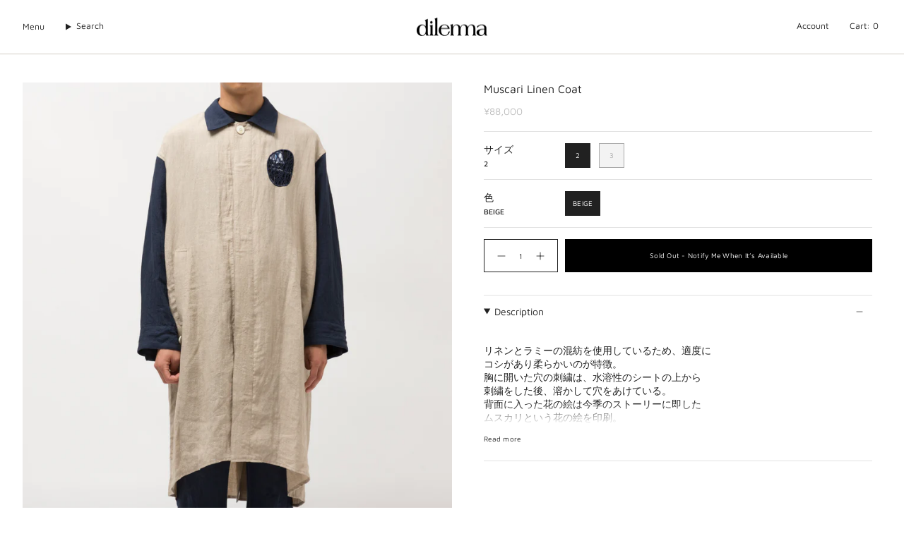

--- FILE ---
content_type: text/html; charset=utf-8
request_url: https://www.dilemma-jp.com/products/muscari-linen-coat-2%E6%9C%88%E6%9C%AB%E5%85%A5%E8%8D%B7%E4%BA%88%E5%AE%9A
body_size: 27121
content:
<!doctype html>
<html class="no-js no-touch supports-no-cookies" lang="en">
  <head><meta charset="UTF-8">
<meta http-equiv="X-UA-Compatible" content="IE=edge">
<meta name="viewport" content="width=device-width,initial-scale=1"><meta name="theme-color" content="#212121">
<link rel="canonical" href="https://www.dilemma-jp.com/products/muscari-linen-coat-2%e6%9c%88%e6%9c%ab%e5%85%a5%e8%8d%b7%e4%ba%88%e5%ae%9a">

<!-- ======================= Broadcast Theme V7.0.0 ========================= -->


  <link rel="icon" type="image/png" href="//www.dilemma-jp.com/cdn/shop/files/dilemma_favicon.png?crop=center&height=32&v=1754453934&width=32">

<link rel="preconnect" href="https://fonts.shopifycdn.com" crossorigin><!-- Title and description ================================================ -->


<title>
    
    Muscari Linen Coat
    
    
    
      &ndash; dilemma
    
  </title>


  <meta name="description" content="リネンとラミーの混紡を使用しているため、適度にコシがあり柔らかいのが特徴。胸に開いた穴の刺繍は、水溶性のシートの上から刺繍をした後、溶かして穴をあけている。背面に入った花の絵は今季のストーリーに即したムスカリという花の絵を印刷。また、ボタンには本水牛の皮付きボタンを使用。MATERIAL OUTER : LINEN 55%　　　　RAMIE 45%OTHER : LINEN 55%　　　　RAMIE 45%SIZE 2: 着丈 119cm 身幅 73cm 裾幅 80.5cm 　　　 裄丈 87cm 袖幅 33.5cm 袖口幅 17cm 　　　 衿幅 9cm 衿先幅 9cm 肩幅 58cm　　　 袖丈 58cmSIZE 3: 着丈 1">


<meta property="og:site_name" content="dilemma">
<meta property="og:url" content="https://www.dilemma-jp.com/products/muscari-linen-coat-2%e6%9c%88%e6%9c%ab%e5%85%a5%e8%8d%b7%e4%ba%88%e5%ae%9a">
<meta property="og:title" content="Muscari Linen Coat">
<meta property="og:type" content="product">
<meta property="og:description" content="リネンとラミーの混紡を使用しているため、適度にコシがあり柔らかいのが特徴。胸に開いた穴の刺繍は、水溶性のシートの上から刺繍をした後、溶かして穴をあけている。背面に入った花の絵は今季のストーリーに即したムスカリという花の絵を印刷。また、ボタンには本水牛の皮付きボタンを使用。MATERIAL OUTER : LINEN 55%　　　　RAMIE 45%OTHER : LINEN 55%　　　　RAMIE 45%SIZE 2: 着丈 119cm 身幅 73cm 裾幅 80.5cm 　　　 裄丈 87cm 袖幅 33.5cm 袖口幅 17cm 　　　 衿幅 9cm 衿先幅 9cm 肩幅 58cm　　　 袖丈 58cmSIZE 3: 着丈 1"><meta property="og:image" content="http://www.dilemma-jp.com/cdn/shop/products/001_16c89ca5-4a29-4b70-9e83-ea65238c28ae.jpg?v=1569007723">
  <meta property="og:image:secure_url" content="https://www.dilemma-jp.com/cdn/shop/products/001_16c89ca5-4a29-4b70-9e83-ea65238c28ae.jpg?v=1569007723">
  <meta property="og:image:width" content="3900">
  <meta property="og:image:height" content="3900"><meta property="og:price:amount" content="88,000">
  <meta property="og:price:currency" content="JPY"><meta name="twitter:card" content="summary_large_image">
<meta name="twitter:title" content="Muscari Linen Coat">
<meta name="twitter:description" content="リネンとラミーの混紡を使用しているため、適度にコシがあり柔らかいのが特徴。胸に開いた穴の刺繍は、水溶性のシートの上から刺繍をした後、溶かして穴をあけている。背面に入った花の絵は今季のストーリーに即したムスカリという花の絵を印刷。また、ボタンには本水牛の皮付きボタンを使用。MATERIAL OUTER : LINEN 55%　　　　RAMIE 45%OTHER : LINEN 55%　　　　RAMIE 45%SIZE 2: 着丈 119cm 身幅 73cm 裾幅 80.5cm 　　　 裄丈 87cm 袖幅 33.5cm 袖口幅 17cm 　　　 衿幅 9cm 衿先幅 9cm 肩幅 58cm　　　 袖丈 58cmSIZE 3: 着丈 1">
<!-- CSS ================================================================== -->
<style data-shopify>
  @font-face {
  font-family: "Maven Pro";
  font-weight: 400;
  font-style: normal;
  font-display: swap;
  src: url("//www.dilemma-jp.com/cdn/fonts/maven_pro/mavenpro_n4.c68ed1d8b5c0af622b14d3bb80bf3ead8907ac11.woff2") format("woff2"),
       url("//www.dilemma-jp.com/cdn/fonts/maven_pro/mavenpro_n4.522bf9c765ae9601c2a4846d60057ced1efdcde2.woff") format("woff");
}

  @font-face {
  font-family: "Maven Pro";
  font-weight: 400;
  font-style: normal;
  font-display: swap;
  src: url("//www.dilemma-jp.com/cdn/fonts/maven_pro/mavenpro_n4.c68ed1d8b5c0af622b14d3bb80bf3ead8907ac11.woff2") format("woff2"),
       url("//www.dilemma-jp.com/cdn/fonts/maven_pro/mavenpro_n4.522bf9c765ae9601c2a4846d60057ced1efdcde2.woff") format("woff");
}

  @font-face {
  font-family: "Maven Pro";
  font-weight: 400;
  font-style: normal;
  font-display: swap;
  src: url("//www.dilemma-jp.com/cdn/fonts/maven_pro/mavenpro_n4.c68ed1d8b5c0af622b14d3bb80bf3ead8907ac11.woff2") format("woff2"),
       url("//www.dilemma-jp.com/cdn/fonts/maven_pro/mavenpro_n4.522bf9c765ae9601c2a4846d60057ced1efdcde2.woff") format("woff");
}

  @font-face {
  font-family: "Maven Pro";
  font-weight: 400;
  font-style: normal;
  font-display: swap;
  src: url("//www.dilemma-jp.com/cdn/fonts/maven_pro/mavenpro_n4.c68ed1d8b5c0af622b14d3bb80bf3ead8907ac11.woff2") format("woff2"),
       url("//www.dilemma-jp.com/cdn/fonts/maven_pro/mavenpro_n4.522bf9c765ae9601c2a4846d60057ced1efdcde2.woff") format("woff");
}

  @font-face {
  font-family: "Maven Pro";
  font-weight: 400;
  font-style: normal;
  font-display: swap;
  src: url("//www.dilemma-jp.com/cdn/fonts/maven_pro/mavenpro_n4.c68ed1d8b5c0af622b14d3bb80bf3ead8907ac11.woff2") format("woff2"),
       url("//www.dilemma-jp.com/cdn/fonts/maven_pro/mavenpro_n4.522bf9c765ae9601c2a4846d60057ced1efdcde2.woff") format("woff");
}


  
    @font-face {
  font-family: "Maven Pro";
  font-weight: 500;
  font-style: normal;
  font-display: swap;
  src: url("//www.dilemma-jp.com/cdn/fonts/maven_pro/mavenpro_n5.ce007c5b78ce56cdb6d8a7dfd4b878f24918d849.woff2") format("woff2"),
       url("//www.dilemma-jp.com/cdn/fonts/maven_pro/mavenpro_n5.78e546abb11d6cec06c98294cd91a76466b42d41.woff") format("woff");
}

  

  

  

  
    @font-face {
  font-family: "Maven Pro";
  font-weight: 500;
  font-style: normal;
  font-display: swap;
  src: url("//www.dilemma-jp.com/cdn/fonts/maven_pro/mavenpro_n5.ce007c5b78ce56cdb6d8a7dfd4b878f24918d849.woff2") format("woff2"),
       url("//www.dilemma-jp.com/cdn/fonts/maven_pro/mavenpro_n5.78e546abb11d6cec06c98294cd91a76466b42d41.woff") format("woff");
}

  

  

  
    
    .color-scheme-1 {--COLOR-BG-GRADIENT: #fcfbf9;
      --COLOR-BG: #fcfbf9;
      --COLOR-BG-RGB: 252, 251, 249;

      --COLOR-BG-ACCENT: #f5f2ec;
      --COLOR-BG-ACCENT-LIGHTEN: #ffffff;

      /* === Link Color ===*/

      --COLOR-LINK: #282c2e;
      --COLOR-LINK-A50: rgba(40, 44, 46, 0.5);
      --COLOR-LINK-A70: rgba(40, 44, 46, 0.7);
      --COLOR-LINK-HOVER: rgba(40, 44, 46, 0.7);
      --COLOR-LINK-OPPOSITE: #ffffff;

      --COLOR-TEXT: #212121;
      --COLOR-TEXT-HOVER: rgba(33, 33, 33, 0.7);
      --COLOR-TEXT-LIGHT: #636262;
      --COLOR-TEXT-DARK: #000000;
      --COLOR-TEXT-A5:  rgba(33, 33, 33, 0.05);
      --COLOR-TEXT-A35: rgba(33, 33, 33, 0.35);
      --COLOR-TEXT-A50: rgba(33, 33, 33, 0.5);
      --COLOR-TEXT-A80: rgba(33, 33, 33, 0.8);


      --COLOR-BORDER: rgb(209, 205, 196);
      --COLOR-BORDER-LIGHT: #e2dfd9;
      --COLOR-BORDER-DARK: #a49c8b;
      --COLOR-BORDER-HAIRLINE: #f7f4ef;

      --overlay-bg: #000000;

      /* === Bright color ===*/
      --COLOR-ACCENT: #ab8c52;
      --COLOR-ACCENT-HOVER: #806430;
      --COLOR-ACCENT-FADE: rgba(171, 140, 82, 0.05);
      --COLOR-ACCENT-LIGHT: #e8d4ae;

      /* === Default Cart Gradient ===*/

      --FREE-SHIPPING-GRADIENT: linear-gradient(to right, var(--COLOR-ACCENT-LIGHT) 0%, var(--accent) 100%);

      /* === Buttons ===*/
      --BTN-PRIMARY-BG: #212121;
      --BTN-PRIMARY-TEXT: #ffffff;
      --BTN-PRIMARY-BORDER: #212121;
      --BTN-PRIMARY-BORDER-A70: rgba(33, 33, 33, 0.7);

      
      
        --BTN-PRIMARY-BG-BRIGHTER: #2e2e2e;
      

      --BTN-SECONDARY-BG: #ab8c52;
      --BTN-SECONDARY-TEXT: #ffffff;
      --BTN-SECONDARY-BORDER: #ab8c52;
      --BTN-SECONDARY-BORDER-A70: rgba(171, 140, 82, 0.7);

      
      
        --BTN-SECONDARY-BG-BRIGHTER: #9a7e4a;
      

      
--COLOR-BG-BRIGHTER: #f4f0e8;

      --COLOR-BG-ALPHA-25: rgba(252, 251, 249, 0.25);
      --COLOR-BG-TRANSPARENT: rgba(252, 251, 249, 0);--COLOR-FOOTER-BG-HAIRLINE: #f7f4ef;

      /* Dynamic color variables */
      --accent: var(--COLOR-ACCENT);
      --accent-fade: var(--COLOR-ACCENT-FADE);
      --accent-hover: var(--COLOR-ACCENT-HOVER);
      --border: var(--COLOR-BORDER);
      --border-dark: var(--COLOR-BORDER-DARK);
      --border-light: var(--COLOR-BORDER-LIGHT);
      --border-hairline: var(--COLOR-BORDER-HAIRLINE);
      --bg: var(--COLOR-BG-GRADIENT, var(--COLOR-BG));
      --bg-accent: var(--COLOR-BG-ACCENT);
      --bg-accent-lighten: var(--COLOR-BG-ACCENT-LIGHTEN);
      --icons: var(--COLOR-TEXT);
      --link: var(--COLOR-LINK);
      --link-a50: var(--COLOR-LINK-A50);
      --link-a70: var(--COLOR-LINK-A70);
      --link-hover: var(--COLOR-LINK-HOVER);
      --link-opposite: var(--COLOR-LINK-OPPOSITE);
      --text: var(--COLOR-TEXT);
      --text-dark: var(--COLOR-TEXT-DARK);
      --text-light: var(--COLOR-TEXT-LIGHT);
      --text-hover: var(--COLOR-TEXT-HOVER);
      --text-a5: var(--COLOR-TEXT-A5);
      --text-a35: var(--COLOR-TEXT-A35);
      --text-a50: var(--COLOR-TEXT-A50);
      --text-a80: var(--COLOR-TEXT-A80);
    }
  
    
    .color-scheme-2 {--COLOR-BG-GRADIENT: #212121;
      --COLOR-BG: #212121;
      --COLOR-BG-RGB: 33, 33, 33;

      --COLOR-BG-ACCENT: #f5f2ec;
      --COLOR-BG-ACCENT-LIGHTEN: #ffffff;

      /* === Link Color ===*/

      --COLOR-LINK: #282c2e;
      --COLOR-LINK-A50: rgba(40, 44, 46, 0.5);
      --COLOR-LINK-A70: rgba(40, 44, 46, 0.7);
      --COLOR-LINK-HOVER: rgba(40, 44, 46, 0.7);
      --COLOR-LINK-OPPOSITE: #ffffff;

      --COLOR-TEXT: #ffffff;
      --COLOR-TEXT-HOVER: rgba(255, 255, 255, 0.7);
      --COLOR-TEXT-LIGHT: #bcbcbc;
      --COLOR-TEXT-DARK: #d9d9d9;
      --COLOR-TEXT-A5:  rgba(255, 255, 255, 0.05);
      --COLOR-TEXT-A35: rgba(255, 255, 255, 0.35);
      --COLOR-TEXT-A50: rgba(255, 255, 255, 0.5);
      --COLOR-TEXT-A80: rgba(255, 255, 255, 0.8);


      --COLOR-BORDER: rgb(209, 208, 206);
      --COLOR-BORDER-LIGHT: #8b8a89;
      --COLOR-BORDER-DARK: #a09e99;
      --COLOR-BORDER-HAIRLINE: #191919;

      --overlay-bg: #644d3e;

      /* === Bright color ===*/
      --COLOR-ACCENT: #ab8c52;
      --COLOR-ACCENT-HOVER: #806430;
      --COLOR-ACCENT-FADE: rgba(171, 140, 82, 0.05);
      --COLOR-ACCENT-LIGHT: #e8d4ae;

      /* === Default Cart Gradient ===*/

      --FREE-SHIPPING-GRADIENT: linear-gradient(to right, var(--COLOR-ACCENT-LIGHT) 0%, var(--accent) 100%);

      /* === Buttons ===*/
      --BTN-PRIMARY-BG: #212121;
      --BTN-PRIMARY-TEXT: #ffffff;
      --BTN-PRIMARY-BORDER: #212121;
      --BTN-PRIMARY-BORDER-A70: rgba(33, 33, 33, 0.7);

      
      
        --BTN-PRIMARY-BG-BRIGHTER: #2e2e2e;
      

      --BTN-SECONDARY-BG: #ffffff;
      --BTN-SECONDARY-TEXT: #000000;
      --BTN-SECONDARY-BORDER: #ab8c52;
      --BTN-SECONDARY-BORDER-A70: rgba(171, 140, 82, 0.7);

      
      
        --BTN-SECONDARY-BG-BRIGHTER: #f2f2f2;
      

      
--COLOR-BG-BRIGHTER: #2e2e2e;

      --COLOR-BG-ALPHA-25: rgba(33, 33, 33, 0.25);
      --COLOR-BG-TRANSPARENT: rgba(33, 33, 33, 0);--COLOR-FOOTER-BG-HAIRLINE: #292929;

      /* Dynamic color variables */
      --accent: var(--COLOR-ACCENT);
      --accent-fade: var(--COLOR-ACCENT-FADE);
      --accent-hover: var(--COLOR-ACCENT-HOVER);
      --border: var(--COLOR-BORDER);
      --border-dark: var(--COLOR-BORDER-DARK);
      --border-light: var(--COLOR-BORDER-LIGHT);
      --border-hairline: var(--COLOR-BORDER-HAIRLINE);
      --bg: var(--COLOR-BG-GRADIENT, var(--COLOR-BG));
      --bg-accent: var(--COLOR-BG-ACCENT);
      --bg-accent-lighten: var(--COLOR-BG-ACCENT-LIGHTEN);
      --icons: var(--COLOR-TEXT);
      --link: var(--COLOR-LINK);
      --link-a50: var(--COLOR-LINK-A50);
      --link-a70: var(--COLOR-LINK-A70);
      --link-hover: var(--COLOR-LINK-HOVER);
      --link-opposite: var(--COLOR-LINK-OPPOSITE);
      --text: var(--COLOR-TEXT);
      --text-dark: var(--COLOR-TEXT-DARK);
      --text-light: var(--COLOR-TEXT-LIGHT);
      --text-hover: var(--COLOR-TEXT-HOVER);
      --text-a5: var(--COLOR-TEXT-A5);
      --text-a35: var(--COLOR-TEXT-A35);
      --text-a50: var(--COLOR-TEXT-A50);
      --text-a80: var(--COLOR-TEXT-A80);
    }
  
    
    .color-scheme-3 {--COLOR-BG-GRADIENT: #f5f2ec;
      --COLOR-BG: #f5f2ec;
      --COLOR-BG-RGB: 245, 242, 236;

      --COLOR-BG-ACCENT: #ffffff;
      --COLOR-BG-ACCENT-LIGHTEN: #ffffff;

      /* === Link Color ===*/

      --COLOR-LINK: #282c2e;
      --COLOR-LINK-A50: rgba(40, 44, 46, 0.5);
      --COLOR-LINK-A70: rgba(40, 44, 46, 0.7);
      --COLOR-LINK-HOVER: rgba(40, 44, 46, 0.7);
      --COLOR-LINK-OPPOSITE: #ffffff;

      --COLOR-TEXT: #212121;
      --COLOR-TEXT-HOVER: rgba(33, 33, 33, 0.7);
      --COLOR-TEXT-LIGHT: #61605e;
      --COLOR-TEXT-DARK: #000000;
      --COLOR-TEXT-A5:  rgba(33, 33, 33, 0.05);
      --COLOR-TEXT-A35: rgba(33, 33, 33, 0.35);
      --COLOR-TEXT-A50: rgba(33, 33, 33, 0.5);
      --COLOR-TEXT-A80: rgba(33, 33, 33, 0.8);


      --COLOR-BORDER: rgb(209, 205, 196);
      --COLOR-BORDER-LIGHT: #dfdcd4;
      --COLOR-BORDER-DARK: #a49c8b;
      --COLOR-BORDER-HAIRLINE: #f0ebe2;

      --overlay-bg: #000000;

      /* === Bright color ===*/
      --COLOR-ACCENT: #ab8c52;
      --COLOR-ACCENT-HOVER: #806430;
      --COLOR-ACCENT-FADE: rgba(171, 140, 82, 0.05);
      --COLOR-ACCENT-LIGHT: #e8d4ae;

      /* === Default Cart Gradient ===*/

      --FREE-SHIPPING-GRADIENT: linear-gradient(to right, var(--COLOR-ACCENT-LIGHT) 0%, var(--accent) 100%);

      /* === Buttons ===*/
      --BTN-PRIMARY-BG: #212121;
      --BTN-PRIMARY-TEXT: #ffffff;
      --BTN-PRIMARY-BORDER: #212121;
      --BTN-PRIMARY-BORDER-A70: rgba(33, 33, 33, 0.7);

      
      
        --BTN-PRIMARY-BG-BRIGHTER: #2e2e2e;
      

      --BTN-SECONDARY-BG: #ab8c52;
      --BTN-SECONDARY-TEXT: #ffffff;
      --BTN-SECONDARY-BORDER: #ab8c52;
      --BTN-SECONDARY-BORDER-A70: rgba(171, 140, 82, 0.7);

      
      
        --BTN-SECONDARY-BG-BRIGHTER: #9a7e4a;
      

      
--COLOR-BG-BRIGHTER: #ece7db;

      --COLOR-BG-ALPHA-25: rgba(245, 242, 236, 0.25);
      --COLOR-BG-TRANSPARENT: rgba(245, 242, 236, 0);--COLOR-FOOTER-BG-HAIRLINE: #f0ebe2;

      /* Dynamic color variables */
      --accent: var(--COLOR-ACCENT);
      --accent-fade: var(--COLOR-ACCENT-FADE);
      --accent-hover: var(--COLOR-ACCENT-HOVER);
      --border: var(--COLOR-BORDER);
      --border-dark: var(--COLOR-BORDER-DARK);
      --border-light: var(--COLOR-BORDER-LIGHT);
      --border-hairline: var(--COLOR-BORDER-HAIRLINE);
      --bg: var(--COLOR-BG-GRADIENT, var(--COLOR-BG));
      --bg-accent: var(--COLOR-BG-ACCENT);
      --bg-accent-lighten: var(--COLOR-BG-ACCENT-LIGHTEN);
      --icons: var(--COLOR-TEXT);
      --link: var(--COLOR-LINK);
      --link-a50: var(--COLOR-LINK-A50);
      --link-a70: var(--COLOR-LINK-A70);
      --link-hover: var(--COLOR-LINK-HOVER);
      --link-opposite: var(--COLOR-LINK-OPPOSITE);
      --text: var(--COLOR-TEXT);
      --text-dark: var(--COLOR-TEXT-DARK);
      --text-light: var(--COLOR-TEXT-LIGHT);
      --text-hover: var(--COLOR-TEXT-HOVER);
      --text-a5: var(--COLOR-TEXT-A5);
      --text-a35: var(--COLOR-TEXT-A35);
      --text-a50: var(--COLOR-TEXT-A50);
      --text-a80: var(--COLOR-TEXT-A80);
    }
  
    
    .color-scheme-4 {--COLOR-BG-GRADIENT: #b0a38b;
      --COLOR-BG: #b0a38b;
      --COLOR-BG-RGB: 176, 163, 139;

      --COLOR-BG-ACCENT: #f5f2ec;
      --COLOR-BG-ACCENT-LIGHTEN: #ffffff;

      /* === Link Color ===*/

      --COLOR-LINK: #282c2e;
      --COLOR-LINK-A50: rgba(40, 44, 46, 0.5);
      --COLOR-LINK-A70: rgba(40, 44, 46, 0.7);
      --COLOR-LINK-HOVER: rgba(40, 44, 46, 0.7);
      --COLOR-LINK-OPPOSITE: #ffffff;

      --COLOR-TEXT: #212121;
      --COLOR-TEXT-HOVER: rgba(33, 33, 33, 0.7);
      --COLOR-TEXT-LIGHT: #4c4841;
      --COLOR-TEXT-DARK: #000000;
      --COLOR-TEXT-A5:  rgba(33, 33, 33, 0.05);
      --COLOR-TEXT-A35: rgba(33, 33, 33, 0.35);
      --COLOR-TEXT-A50: rgba(33, 33, 33, 0.5);
      --COLOR-TEXT-A80: rgba(33, 33, 33, 0.8);


      --COLOR-BORDER: rgb(243, 243, 243);
      --COLOR-BORDER-LIGHT: #d8d3c9;
      --COLOR-BORDER-DARK: #c0c0c0;
      --COLOR-BORDER-HAIRLINE: #aa9c82;

      --overlay-bg: #000000;

      /* === Bright color ===*/
      --COLOR-ACCENT: #ab8c52;
      --COLOR-ACCENT-HOVER: #806430;
      --COLOR-ACCENT-FADE: rgba(171, 140, 82, 0.05);
      --COLOR-ACCENT-LIGHT: #e8d4ae;

      /* === Default Cart Gradient ===*/

      --FREE-SHIPPING-GRADIENT: linear-gradient(to right, var(--COLOR-ACCENT-LIGHT) 0%, var(--accent) 100%);

      /* === Buttons ===*/
      --BTN-PRIMARY-BG: #212121;
      --BTN-PRIMARY-TEXT: #ffffff;
      --BTN-PRIMARY-BORDER: #ffffff;
      --BTN-PRIMARY-BORDER-A70: rgba(255, 255, 255, 0.7);

      
      
        --BTN-PRIMARY-BG-BRIGHTER: #2e2e2e;
      

      --BTN-SECONDARY-BG: #ab8c52;
      --BTN-SECONDARY-TEXT: #ffffff;
      --BTN-SECONDARY-BORDER: #ab8c52;
      --BTN-SECONDARY-BORDER-A70: rgba(171, 140, 82, 0.7);

      
      
        --BTN-SECONDARY-BG-BRIGHTER: #9a7e4a;
      

      
--COLOR-BG-BRIGHTER: #a6977c;

      --COLOR-BG-ALPHA-25: rgba(176, 163, 139, 0.25);
      --COLOR-BG-TRANSPARENT: rgba(176, 163, 139, 0);--COLOR-FOOTER-BG-HAIRLINE: #aa9c82;

      /* Dynamic color variables */
      --accent: var(--COLOR-ACCENT);
      --accent-fade: var(--COLOR-ACCENT-FADE);
      --accent-hover: var(--COLOR-ACCENT-HOVER);
      --border: var(--COLOR-BORDER);
      --border-dark: var(--COLOR-BORDER-DARK);
      --border-light: var(--COLOR-BORDER-LIGHT);
      --border-hairline: var(--COLOR-BORDER-HAIRLINE);
      --bg: var(--COLOR-BG-GRADIENT, var(--COLOR-BG));
      --bg-accent: var(--COLOR-BG-ACCENT);
      --bg-accent-lighten: var(--COLOR-BG-ACCENT-LIGHTEN);
      --icons: var(--COLOR-TEXT);
      --link: var(--COLOR-LINK);
      --link-a50: var(--COLOR-LINK-A50);
      --link-a70: var(--COLOR-LINK-A70);
      --link-hover: var(--COLOR-LINK-HOVER);
      --link-opposite: var(--COLOR-LINK-OPPOSITE);
      --text: var(--COLOR-TEXT);
      --text-dark: var(--COLOR-TEXT-DARK);
      --text-light: var(--COLOR-TEXT-LIGHT);
      --text-hover: var(--COLOR-TEXT-HOVER);
      --text-a5: var(--COLOR-TEXT-A5);
      --text-a35: var(--COLOR-TEXT-A35);
      --text-a50: var(--COLOR-TEXT-A50);
      --text-a80: var(--COLOR-TEXT-A80);
    }
  
    
    .color-scheme-5 {--COLOR-BG-GRADIENT: #868154;
      --COLOR-BG: #868154;
      --COLOR-BG-RGB: 134, 129, 84;

      --COLOR-BG-ACCENT: #f5f2ec;
      --COLOR-BG-ACCENT-LIGHTEN: #ffffff;

      /* === Link Color ===*/

      --COLOR-LINK: #282c2e;
      --COLOR-LINK-A50: rgba(40, 44, 46, 0.5);
      --COLOR-LINK-A70: rgba(40, 44, 46, 0.7);
      --COLOR-LINK-HOVER: rgba(40, 44, 46, 0.7);
      --COLOR-LINK-OPPOSITE: #ffffff;

      --COLOR-TEXT: #d8d2b3;
      --COLOR-TEXT-HOVER: rgba(216, 210, 179, 0.7);
      --COLOR-TEXT-LIGHT: #bfba97;
      --COLOR-TEXT-DARK: #c8bb76;
      --COLOR-TEXT-A5:  rgba(216, 210, 179, 0.05);
      --COLOR-TEXT-A35: rgba(216, 210, 179, 0.35);
      --COLOR-TEXT-A50: rgba(216, 210, 179, 0.5);
      --COLOR-TEXT-A80: rgba(216, 210, 179, 0.8);


      --COLOR-BORDER: rgb(243, 243, 243);
      --COLOR-BORDER-LIGHT: #c7c5b3;
      --COLOR-BORDER-DARK: #c0c0c0;
      --COLOR-BORDER-HAIRLINE: #7d784e;

      --overlay-bg: #000000;

      /* === Bright color ===*/
      --COLOR-ACCENT: #ab8c52;
      --COLOR-ACCENT-HOVER: #806430;
      --COLOR-ACCENT-FADE: rgba(171, 140, 82, 0.05);
      --COLOR-ACCENT-LIGHT: #e8d4ae;

      /* === Default Cart Gradient ===*/

      --FREE-SHIPPING-GRADIENT: linear-gradient(to right, var(--COLOR-ACCENT-LIGHT) 0%, var(--accent) 100%);

      /* === Buttons ===*/
      --BTN-PRIMARY-BG: #212121;
      --BTN-PRIMARY-TEXT: #ffffff;
      --BTN-PRIMARY-BORDER: #212121;
      --BTN-PRIMARY-BORDER-A70: rgba(33, 33, 33, 0.7);

      
      
        --BTN-PRIMARY-BG-BRIGHTER: #2e2e2e;
      

      --BTN-SECONDARY-BG: #ab8c52;
      --BTN-SECONDARY-TEXT: #ffffff;
      --BTN-SECONDARY-BORDER: #ab8c52;
      --BTN-SECONDARY-BORDER-A70: rgba(171, 140, 82, 0.7);

      
      
        --BTN-SECONDARY-BG-BRIGHTER: #9a7e4a;
      

      
--COLOR-BG-BRIGHTER: #76724a;

      --COLOR-BG-ALPHA-25: rgba(134, 129, 84, 0.25);
      --COLOR-BG-TRANSPARENT: rgba(134, 129, 84, 0);--COLOR-FOOTER-BG-HAIRLINE: #7d784e;

      /* Dynamic color variables */
      --accent: var(--COLOR-ACCENT);
      --accent-fade: var(--COLOR-ACCENT-FADE);
      --accent-hover: var(--COLOR-ACCENT-HOVER);
      --border: var(--COLOR-BORDER);
      --border-dark: var(--COLOR-BORDER-DARK);
      --border-light: var(--COLOR-BORDER-LIGHT);
      --border-hairline: var(--COLOR-BORDER-HAIRLINE);
      --bg: var(--COLOR-BG-GRADIENT, var(--COLOR-BG));
      --bg-accent: var(--COLOR-BG-ACCENT);
      --bg-accent-lighten: var(--COLOR-BG-ACCENT-LIGHTEN);
      --icons: var(--COLOR-TEXT);
      --link: var(--COLOR-LINK);
      --link-a50: var(--COLOR-LINK-A50);
      --link-a70: var(--COLOR-LINK-A70);
      --link-hover: var(--COLOR-LINK-HOVER);
      --link-opposite: var(--COLOR-LINK-OPPOSITE);
      --text: var(--COLOR-TEXT);
      --text-dark: var(--COLOR-TEXT-DARK);
      --text-light: var(--COLOR-TEXT-LIGHT);
      --text-hover: var(--COLOR-TEXT-HOVER);
      --text-a5: var(--COLOR-TEXT-A5);
      --text-a35: var(--COLOR-TEXT-A35);
      --text-a50: var(--COLOR-TEXT-A50);
      --text-a80: var(--COLOR-TEXT-A80);
    }
  
    
    .color-scheme-6 {--COLOR-BG-GRADIENT: #fcfbf9;
      --COLOR-BG: #fcfbf9;
      --COLOR-BG-RGB: 252, 251, 249;

      --COLOR-BG-ACCENT: #f5f2ec;
      --COLOR-BG-ACCENT-LIGHTEN: #ffffff;

      /* === Link Color ===*/

      --COLOR-LINK: #282c2e;
      --COLOR-LINK-A50: rgba(40, 44, 46, 0.5);
      --COLOR-LINK-A70: rgba(40, 44, 46, 0.7);
      --COLOR-LINK-HOVER: rgba(40, 44, 46, 0.7);
      --COLOR-LINK-OPPOSITE: #ffffff;

      --COLOR-TEXT: #212121;
      --COLOR-TEXT-HOVER: rgba(33, 33, 33, 0.7);
      --COLOR-TEXT-LIGHT: #636262;
      --COLOR-TEXT-DARK: #000000;
      --COLOR-TEXT-A5:  rgba(33, 33, 33, 0.05);
      --COLOR-TEXT-A35: rgba(33, 33, 33, 0.35);
      --COLOR-TEXT-A50: rgba(33, 33, 33, 0.5);
      --COLOR-TEXT-A80: rgba(33, 33, 33, 0.8);


      --COLOR-BORDER: rgb(209, 208, 206);
      --COLOR-BORDER-LIGHT: #e2e1df;
      --COLOR-BORDER-DARK: #a09e99;
      --COLOR-BORDER-HAIRLINE: #f7f4ef;

      --overlay-bg: #000000;

      /* === Bright color ===*/
      --COLOR-ACCENT: #ab8c52;
      --COLOR-ACCENT-HOVER: #806430;
      --COLOR-ACCENT-FADE: rgba(171, 140, 82, 0.05);
      --COLOR-ACCENT-LIGHT: #e8d4ae;

      /* === Default Cart Gradient ===*/

      --FREE-SHIPPING-GRADIENT: linear-gradient(to right, var(--COLOR-ACCENT-LIGHT) 0%, var(--accent) 100%);

      /* === Buttons ===*/
      --BTN-PRIMARY-BG: #ffffff;
      --BTN-PRIMARY-TEXT: #212121;
      --BTN-PRIMARY-BORDER: #ffffff;
      --BTN-PRIMARY-BORDER-A70: rgba(255, 255, 255, 0.7);

      
      
        --BTN-PRIMARY-BG-BRIGHTER: #f2f2f2;
      

      --BTN-SECONDARY-BG: #ab8c52;
      --BTN-SECONDARY-TEXT: #ffffff;
      --BTN-SECONDARY-BORDER: #ab8c52;
      --BTN-SECONDARY-BORDER-A70: rgba(171, 140, 82, 0.7);

      
      
        --BTN-SECONDARY-BG-BRIGHTER: #9a7e4a;
      

      
--COLOR-BG-BRIGHTER: #f4f0e8;

      --COLOR-BG-ALPHA-25: rgba(252, 251, 249, 0.25);
      --COLOR-BG-TRANSPARENT: rgba(252, 251, 249, 0);--COLOR-FOOTER-BG-HAIRLINE: #f7f4ef;

      /* Dynamic color variables */
      --accent: var(--COLOR-ACCENT);
      --accent-fade: var(--COLOR-ACCENT-FADE);
      --accent-hover: var(--COLOR-ACCENT-HOVER);
      --border: var(--COLOR-BORDER);
      --border-dark: var(--COLOR-BORDER-DARK);
      --border-light: var(--COLOR-BORDER-LIGHT);
      --border-hairline: var(--COLOR-BORDER-HAIRLINE);
      --bg: var(--COLOR-BG-GRADIENT, var(--COLOR-BG));
      --bg-accent: var(--COLOR-BG-ACCENT);
      --bg-accent-lighten: var(--COLOR-BG-ACCENT-LIGHTEN);
      --icons: var(--COLOR-TEXT);
      --link: var(--COLOR-LINK);
      --link-a50: var(--COLOR-LINK-A50);
      --link-a70: var(--COLOR-LINK-A70);
      --link-hover: var(--COLOR-LINK-HOVER);
      --link-opposite: var(--COLOR-LINK-OPPOSITE);
      --text: var(--COLOR-TEXT);
      --text-dark: var(--COLOR-TEXT-DARK);
      --text-light: var(--COLOR-TEXT-LIGHT);
      --text-hover: var(--COLOR-TEXT-HOVER);
      --text-a5: var(--COLOR-TEXT-A5);
      --text-a35: var(--COLOR-TEXT-A35);
      --text-a50: var(--COLOR-TEXT-A50);
      --text-a80: var(--COLOR-TEXT-A80);
    }
  
    
    .color-scheme-7 {--COLOR-BG-GRADIENT: #f5f2ec;
      --COLOR-BG: #f5f2ec;
      --COLOR-BG-RGB: 245, 242, 236;

      --COLOR-BG-ACCENT: #f5f2ec;
      --COLOR-BG-ACCENT-LIGHTEN: #ffffff;

      /* === Link Color ===*/

      --COLOR-LINK: #282c2e;
      --COLOR-LINK-A50: rgba(40, 44, 46, 0.5);
      --COLOR-LINK-A70: rgba(40, 44, 46, 0.7);
      --COLOR-LINK-HOVER: rgba(40, 44, 46, 0.7);
      --COLOR-LINK-OPPOSITE: #ffffff;

      --COLOR-TEXT: #685a3f;
      --COLOR-TEXT-HOVER: rgba(104, 90, 63, 0.7);
      --COLOR-TEXT-LIGHT: #928873;
      --COLOR-TEXT-DARK: #3d321e;
      --COLOR-TEXT-A5:  rgba(104, 90, 63, 0.05);
      --COLOR-TEXT-A35: rgba(104, 90, 63, 0.35);
      --COLOR-TEXT-A50: rgba(104, 90, 63, 0.5);
      --COLOR-TEXT-A80: rgba(104, 90, 63, 0.8);


      --COLOR-BORDER: rgb(209, 205, 196);
      --COLOR-BORDER-LIGHT: #dfdcd4;
      --COLOR-BORDER-DARK: #a49c8b;
      --COLOR-BORDER-HAIRLINE: #f0ebe2;

      --overlay-bg: #000000;

      /* === Bright color ===*/
      --COLOR-ACCENT: #ab8c52;
      --COLOR-ACCENT-HOVER: #806430;
      --COLOR-ACCENT-FADE: rgba(171, 140, 82, 0.05);
      --COLOR-ACCENT-LIGHT: #e8d4ae;

      /* === Default Cart Gradient ===*/

      --FREE-SHIPPING-GRADIENT: linear-gradient(to right, var(--COLOR-ACCENT-LIGHT) 0%, var(--accent) 100%);

      /* === Buttons ===*/
      --BTN-PRIMARY-BG: #212121;
      --BTN-PRIMARY-TEXT: #ffffff;
      --BTN-PRIMARY-BORDER: #212121;
      --BTN-PRIMARY-BORDER-A70: rgba(33, 33, 33, 0.7);

      
      
        --BTN-PRIMARY-BG-BRIGHTER: #2e2e2e;
      

      --BTN-SECONDARY-BG: #ab8c52;
      --BTN-SECONDARY-TEXT: #ffffff;
      --BTN-SECONDARY-BORDER: #ab8c52;
      --BTN-SECONDARY-BORDER-A70: rgba(171, 140, 82, 0.7);

      
      
        --BTN-SECONDARY-BG-BRIGHTER: #9a7e4a;
      

      
--COLOR-BG-BRIGHTER: #ece7db;

      --COLOR-BG-ALPHA-25: rgba(245, 242, 236, 0.25);
      --COLOR-BG-TRANSPARENT: rgba(245, 242, 236, 0);--COLOR-FOOTER-BG-HAIRLINE: #f0ebe2;

      /* Dynamic color variables */
      --accent: var(--COLOR-ACCENT);
      --accent-fade: var(--COLOR-ACCENT-FADE);
      --accent-hover: var(--COLOR-ACCENT-HOVER);
      --border: var(--COLOR-BORDER);
      --border-dark: var(--COLOR-BORDER-DARK);
      --border-light: var(--COLOR-BORDER-LIGHT);
      --border-hairline: var(--COLOR-BORDER-HAIRLINE);
      --bg: var(--COLOR-BG-GRADIENT, var(--COLOR-BG));
      --bg-accent: var(--COLOR-BG-ACCENT);
      --bg-accent-lighten: var(--COLOR-BG-ACCENT-LIGHTEN);
      --icons: var(--COLOR-TEXT);
      --link: var(--COLOR-LINK);
      --link-a50: var(--COLOR-LINK-A50);
      --link-a70: var(--COLOR-LINK-A70);
      --link-hover: var(--COLOR-LINK-HOVER);
      --link-opposite: var(--COLOR-LINK-OPPOSITE);
      --text: var(--COLOR-TEXT);
      --text-dark: var(--COLOR-TEXT-DARK);
      --text-light: var(--COLOR-TEXT-LIGHT);
      --text-hover: var(--COLOR-TEXT-HOVER);
      --text-a5: var(--COLOR-TEXT-A5);
      --text-a35: var(--COLOR-TEXT-A35);
      --text-a50: var(--COLOR-TEXT-A50);
      --text-a80: var(--COLOR-TEXT-A80);
    }
  
    
    .color-scheme-8 {--COLOR-BG-GRADIENT: #eae6dd;
      --COLOR-BG: #eae6dd;
      --COLOR-BG-RGB: 234, 230, 221;

      --COLOR-BG-ACCENT: #f5f2ec;
      --COLOR-BG-ACCENT-LIGHTEN: #ffffff;

      /* === Link Color ===*/

      --COLOR-LINK: #282c2e;
      --COLOR-LINK-A50: rgba(40, 44, 46, 0.5);
      --COLOR-LINK-A70: rgba(40, 44, 46, 0.7);
      --COLOR-LINK-HOVER: rgba(40, 44, 46, 0.7);
      --COLOR-LINK-OPPOSITE: #ffffff;

      --COLOR-TEXT: #212121;
      --COLOR-TEXT-HOVER: rgba(33, 33, 33, 0.7);
      --COLOR-TEXT-LIGHT: #5d5c59;
      --COLOR-TEXT-DARK: #000000;
      --COLOR-TEXT-A5:  rgba(33, 33, 33, 0.05);
      --COLOR-TEXT-A35: rgba(33, 33, 33, 0.35);
      --COLOR-TEXT-A50: rgba(33, 33, 33, 0.5);
      --COLOR-TEXT-A80: rgba(33, 33, 33, 0.8);


      --COLOR-BORDER: rgb(209, 205, 196);
      --COLOR-BORDER-LIGHT: #dbd7ce;
      --COLOR-BORDER-DARK: #a49c8b;
      --COLOR-BORDER-HAIRLINE: #e4dfd4;

      --overlay-bg: #000000;

      /* === Bright color ===*/
      --COLOR-ACCENT: #ab8c52;
      --COLOR-ACCENT-HOVER: #806430;
      --COLOR-ACCENT-FADE: rgba(171, 140, 82, 0.05);
      --COLOR-ACCENT-LIGHT: #e8d4ae;

      /* === Default Cart Gradient ===*/

      --FREE-SHIPPING-GRADIENT: linear-gradient(to right, var(--COLOR-ACCENT-LIGHT) 0%, var(--accent) 100%);

      /* === Buttons ===*/
      --BTN-PRIMARY-BG: #212121;
      --BTN-PRIMARY-TEXT: #ffffff;
      --BTN-PRIMARY-BORDER: #212121;
      --BTN-PRIMARY-BORDER-A70: rgba(33, 33, 33, 0.7);

      
      
        --BTN-PRIMARY-BG-BRIGHTER: #2e2e2e;
      

      --BTN-SECONDARY-BG: #ab8c52;
      --BTN-SECONDARY-TEXT: #ffffff;
      --BTN-SECONDARY-BORDER: #ab8c52;
      --BTN-SECONDARY-BORDER-A70: rgba(171, 140, 82, 0.7);

      
      
        --BTN-SECONDARY-BG-BRIGHTER: #9a7e4a;
      

      
--COLOR-BG-BRIGHTER: #e0dacd;

      --COLOR-BG-ALPHA-25: rgba(234, 230, 221, 0.25);
      --COLOR-BG-TRANSPARENT: rgba(234, 230, 221, 0);--COLOR-FOOTER-BG-HAIRLINE: #e4dfd4;

      /* Dynamic color variables */
      --accent: var(--COLOR-ACCENT);
      --accent-fade: var(--COLOR-ACCENT-FADE);
      --accent-hover: var(--COLOR-ACCENT-HOVER);
      --border: var(--COLOR-BORDER);
      --border-dark: var(--COLOR-BORDER-DARK);
      --border-light: var(--COLOR-BORDER-LIGHT);
      --border-hairline: var(--COLOR-BORDER-HAIRLINE);
      --bg: var(--COLOR-BG-GRADIENT, var(--COLOR-BG));
      --bg-accent: var(--COLOR-BG-ACCENT);
      --bg-accent-lighten: var(--COLOR-BG-ACCENT-LIGHTEN);
      --icons: var(--COLOR-TEXT);
      --link: var(--COLOR-LINK);
      --link-a50: var(--COLOR-LINK-A50);
      --link-a70: var(--COLOR-LINK-A70);
      --link-hover: var(--COLOR-LINK-HOVER);
      --link-opposite: var(--COLOR-LINK-OPPOSITE);
      --text: var(--COLOR-TEXT);
      --text-dark: var(--COLOR-TEXT-DARK);
      --text-light: var(--COLOR-TEXT-LIGHT);
      --text-hover: var(--COLOR-TEXT-HOVER);
      --text-a5: var(--COLOR-TEXT-A5);
      --text-a35: var(--COLOR-TEXT-A35);
      --text-a50: var(--COLOR-TEXT-A50);
      --text-a80: var(--COLOR-TEXT-A80);
    }
  
    
    .color-scheme-9 {--COLOR-BG-GRADIENT: #fcfbf9;
      --COLOR-BG: #fcfbf9;
      --COLOR-BG-RGB: 252, 251, 249;

      --COLOR-BG-ACCENT: #f5f2ec;
      --COLOR-BG-ACCENT-LIGHTEN: #ffffff;

      /* === Link Color ===*/

      --COLOR-LINK: #282c2e;
      --COLOR-LINK-A50: rgba(40, 44, 46, 0.5);
      --COLOR-LINK-A70: rgba(40, 44, 46, 0.7);
      --COLOR-LINK-HOVER: rgba(40, 44, 46, 0.7);
      --COLOR-LINK-OPPOSITE: #ffffff;

      --COLOR-TEXT: #212121;
      --COLOR-TEXT-HOVER: rgba(33, 33, 33, 0.7);
      --COLOR-TEXT-LIGHT: #636262;
      --COLOR-TEXT-DARK: #000000;
      --COLOR-TEXT-A5:  rgba(33, 33, 33, 0.05);
      --COLOR-TEXT-A35: rgba(33, 33, 33, 0.35);
      --COLOR-TEXT-A50: rgba(33, 33, 33, 0.5);
      --COLOR-TEXT-A80: rgba(33, 33, 33, 0.8);


      --COLOR-BORDER: rgb(234, 234, 234);
      --COLOR-BORDER-LIGHT: #f1f1f0;
      --COLOR-BORDER-DARK: #b7b7b7;
      --COLOR-BORDER-HAIRLINE: #f7f4ef;

      --overlay-bg: #000000;

      /* === Bright color ===*/
      --COLOR-ACCENT: #ab8c52;
      --COLOR-ACCENT-HOVER: #806430;
      --COLOR-ACCENT-FADE: rgba(171, 140, 82, 0.05);
      --COLOR-ACCENT-LIGHT: #e8d4ae;

      /* === Default Cart Gradient ===*/

      --FREE-SHIPPING-GRADIENT: linear-gradient(to right, var(--COLOR-ACCENT-LIGHT) 0%, var(--accent) 100%);

      /* === Buttons ===*/
      --BTN-PRIMARY-BG: #212121;
      --BTN-PRIMARY-TEXT: #ffffff;
      --BTN-PRIMARY-BORDER: #212121;
      --BTN-PRIMARY-BORDER-A70: rgba(33, 33, 33, 0.7);

      
      
        --BTN-PRIMARY-BG-BRIGHTER: #2e2e2e;
      

      --BTN-SECONDARY-BG: #f5f2ec;
      --BTN-SECONDARY-TEXT: #212121;
      --BTN-SECONDARY-BORDER: #f5f2ec;
      --BTN-SECONDARY-BORDER-A70: rgba(245, 242, 236, 0.7);

      
      
        --BTN-SECONDARY-BG-BRIGHTER: #ece7db;
      

      
--COLOR-BG-BRIGHTER: #f4f0e8;

      --COLOR-BG-ALPHA-25: rgba(252, 251, 249, 0.25);
      --COLOR-BG-TRANSPARENT: rgba(252, 251, 249, 0);--COLOR-FOOTER-BG-HAIRLINE: #f7f4ef;

      /* Dynamic color variables */
      --accent: var(--COLOR-ACCENT);
      --accent-fade: var(--COLOR-ACCENT-FADE);
      --accent-hover: var(--COLOR-ACCENT-HOVER);
      --border: var(--COLOR-BORDER);
      --border-dark: var(--COLOR-BORDER-DARK);
      --border-light: var(--COLOR-BORDER-LIGHT);
      --border-hairline: var(--COLOR-BORDER-HAIRLINE);
      --bg: var(--COLOR-BG-GRADIENT, var(--COLOR-BG));
      --bg-accent: var(--COLOR-BG-ACCENT);
      --bg-accent-lighten: var(--COLOR-BG-ACCENT-LIGHTEN);
      --icons: var(--COLOR-TEXT);
      --link: var(--COLOR-LINK);
      --link-a50: var(--COLOR-LINK-A50);
      --link-a70: var(--COLOR-LINK-A70);
      --link-hover: var(--COLOR-LINK-HOVER);
      --link-opposite: var(--COLOR-LINK-OPPOSITE);
      --text: var(--COLOR-TEXT);
      --text-dark: var(--COLOR-TEXT-DARK);
      --text-light: var(--COLOR-TEXT-LIGHT);
      --text-hover: var(--COLOR-TEXT-HOVER);
      --text-a5: var(--COLOR-TEXT-A5);
      --text-a35: var(--COLOR-TEXT-A35);
      --text-a50: var(--COLOR-TEXT-A50);
      --text-a80: var(--COLOR-TEXT-A80);
    }
  
    
    .color-scheme-10 {--COLOR-BG-GRADIENT: rgba(0,0,0,0);
      --COLOR-BG: rgba(0,0,0,0);
      --COLOR-BG-RGB: 0, 0, 0;

      --COLOR-BG-ACCENT: #f5f2ec;
      --COLOR-BG-ACCENT-LIGHTEN: #ffffff;

      /* === Link Color ===*/

      --COLOR-LINK: #282c2e;
      --COLOR-LINK-A50: rgba(40, 44, 46, 0.5);
      --COLOR-LINK-A70: rgba(40, 44, 46, 0.7);
      --COLOR-LINK-HOVER: rgba(40, 44, 46, 0.7);
      --COLOR-LINK-OPPOSITE: #ffffff;

      --COLOR-TEXT: #ffffff;
      --COLOR-TEXT-HOVER: rgba(255, 255, 255, 0.7);
      --COLOR-TEXT-LIGHT: rgba(179, 179, 179, 0.7);
      --COLOR-TEXT-DARK: #d9d9d9;
      --COLOR-TEXT-A5:  rgba(255, 255, 255, 0.05);
      --COLOR-TEXT-A35: rgba(255, 255, 255, 0.35);
      --COLOR-TEXT-A50: rgba(255, 255, 255, 0.5);
      --COLOR-TEXT-A80: rgba(255, 255, 255, 0.8);


      --COLOR-BORDER: rgb(209, 205, 196);
      --COLOR-BORDER-LIGHT: rgba(125, 123, 118, 0.6);
      --COLOR-BORDER-DARK: #a49c8b;
      --COLOR-BORDER-HAIRLINE: rgba(0, 0, 0, 0.0);

      --overlay-bg: #000000;

      /* === Bright color ===*/
      --COLOR-ACCENT: #ab8c52;
      --COLOR-ACCENT-HOVER: #806430;
      --COLOR-ACCENT-FADE: rgba(171, 140, 82, 0.05);
      --COLOR-ACCENT-LIGHT: #e8d4ae;

      /* === Default Cart Gradient ===*/

      --FREE-SHIPPING-GRADIENT: linear-gradient(to right, var(--COLOR-ACCENT-LIGHT) 0%, var(--accent) 100%);

      /* === Buttons ===*/
      --BTN-PRIMARY-BG: #212121;
      --BTN-PRIMARY-TEXT: #ffffff;
      --BTN-PRIMARY-BORDER: #ffffff;
      --BTN-PRIMARY-BORDER-A70: rgba(255, 255, 255, 0.7);

      
      
        --BTN-PRIMARY-BG-BRIGHTER: #2e2e2e;
      

      --BTN-SECONDARY-BG: #ab8c52;
      --BTN-SECONDARY-TEXT: #ffffff;
      --BTN-SECONDARY-BORDER: #ab8c52;
      --BTN-SECONDARY-BORDER-A70: rgba(171, 140, 82, 0.7);

      
      
        --BTN-SECONDARY-BG-BRIGHTER: #9a7e4a;
      

      
--COLOR-BG-BRIGHTER: rgba(26, 26, 26, 0.0);

      --COLOR-BG-ALPHA-25: rgba(0, 0, 0, 0.25);
      --COLOR-BG-TRANSPARENT: rgba(0, 0, 0, 0);--COLOR-FOOTER-BG-HAIRLINE: rgba(8, 8, 8, 0.0);

      /* Dynamic color variables */
      --accent: var(--COLOR-ACCENT);
      --accent-fade: var(--COLOR-ACCENT-FADE);
      --accent-hover: var(--COLOR-ACCENT-HOVER);
      --border: var(--COLOR-BORDER);
      --border-dark: var(--COLOR-BORDER-DARK);
      --border-light: var(--COLOR-BORDER-LIGHT);
      --border-hairline: var(--COLOR-BORDER-HAIRLINE);
      --bg: var(--COLOR-BG-GRADIENT, var(--COLOR-BG));
      --bg-accent: var(--COLOR-BG-ACCENT);
      --bg-accent-lighten: var(--COLOR-BG-ACCENT-LIGHTEN);
      --icons: var(--COLOR-TEXT);
      --link: var(--COLOR-LINK);
      --link-a50: var(--COLOR-LINK-A50);
      --link-a70: var(--COLOR-LINK-A70);
      --link-hover: var(--COLOR-LINK-HOVER);
      --link-opposite: var(--COLOR-LINK-OPPOSITE);
      --text: var(--COLOR-TEXT);
      --text-dark: var(--COLOR-TEXT-DARK);
      --text-light: var(--COLOR-TEXT-LIGHT);
      --text-hover: var(--COLOR-TEXT-HOVER);
      --text-a5: var(--COLOR-TEXT-A5);
      --text-a35: var(--COLOR-TEXT-A35);
      --text-a50: var(--COLOR-TEXT-A50);
      --text-a80: var(--COLOR-TEXT-A80);
    }
  
    
    .color-scheme-11 {--COLOR-BG-GRADIENT: rgba(0,0,0,0);
      --COLOR-BG: rgba(0,0,0,0);
      --COLOR-BG-RGB: 0, 0, 0;

      --COLOR-BG-ACCENT: #f5f2ec;
      --COLOR-BG-ACCENT-LIGHTEN: #ffffff;

      /* === Link Color ===*/

      --COLOR-LINK: #282c2e;
      --COLOR-LINK-A50: rgba(40, 44, 46, 0.5);
      --COLOR-LINK-A70: rgba(40, 44, 46, 0.7);
      --COLOR-LINK-HOVER: rgba(40, 44, 46, 0.7);
      --COLOR-LINK-OPPOSITE: #ffffff;

      --COLOR-TEXT: #ffffff;
      --COLOR-TEXT-HOVER: rgba(255, 255, 255, 0.7);
      --COLOR-TEXT-LIGHT: rgba(179, 179, 179, 0.7);
      --COLOR-TEXT-DARK: #d9d9d9;
      --COLOR-TEXT-A5:  rgba(255, 255, 255, 0.05);
      --COLOR-TEXT-A35: rgba(255, 255, 255, 0.35);
      --COLOR-TEXT-A50: rgba(255, 255, 255, 0.5);
      --COLOR-TEXT-A80: rgba(255, 255, 255, 0.8);


      --COLOR-BORDER: rgb(209, 205, 196);
      --COLOR-BORDER-LIGHT: rgba(125, 123, 118, 0.6);
      --COLOR-BORDER-DARK: #a49c8b;
      --COLOR-BORDER-HAIRLINE: rgba(0, 0, 0, 0.0);

      --overlay-bg: #000000;

      /* === Bright color ===*/
      --COLOR-ACCENT: #ab8c52;
      --COLOR-ACCENT-HOVER: #806430;
      --COLOR-ACCENT-FADE: rgba(171, 140, 82, 0.05);
      --COLOR-ACCENT-LIGHT: #e8d4ae;

      /* === Default Cart Gradient ===*/

      --FREE-SHIPPING-GRADIENT: linear-gradient(to right, var(--COLOR-ACCENT-LIGHT) 0%, var(--accent) 100%);

      /* === Buttons ===*/
      --BTN-PRIMARY-BG: #212121;
      --BTN-PRIMARY-TEXT: #ffffff;
      --BTN-PRIMARY-BORDER: #ffffff;
      --BTN-PRIMARY-BORDER-A70: rgba(255, 255, 255, 0.7);

      
      
        --BTN-PRIMARY-BG-BRIGHTER: #2e2e2e;
      

      --BTN-SECONDARY-BG: #ab8c52;
      --BTN-SECONDARY-TEXT: #ffffff;
      --BTN-SECONDARY-BORDER: #ab8c52;
      --BTN-SECONDARY-BORDER-A70: rgba(171, 140, 82, 0.7);

      
      
        --BTN-SECONDARY-BG-BRIGHTER: #9a7e4a;
      

      
--COLOR-BG-BRIGHTER: rgba(26, 26, 26, 0.0);

      --COLOR-BG-ALPHA-25: rgba(0, 0, 0, 0.25);
      --COLOR-BG-TRANSPARENT: rgba(0, 0, 0, 0);--COLOR-FOOTER-BG-HAIRLINE: rgba(8, 8, 8, 0.0);

      /* Dynamic color variables */
      --accent: var(--COLOR-ACCENT);
      --accent-fade: var(--COLOR-ACCENT-FADE);
      --accent-hover: var(--COLOR-ACCENT-HOVER);
      --border: var(--COLOR-BORDER);
      --border-dark: var(--COLOR-BORDER-DARK);
      --border-light: var(--COLOR-BORDER-LIGHT);
      --border-hairline: var(--COLOR-BORDER-HAIRLINE);
      --bg: var(--COLOR-BG-GRADIENT, var(--COLOR-BG));
      --bg-accent: var(--COLOR-BG-ACCENT);
      --bg-accent-lighten: var(--COLOR-BG-ACCENT-LIGHTEN);
      --icons: var(--COLOR-TEXT);
      --link: var(--COLOR-LINK);
      --link-a50: var(--COLOR-LINK-A50);
      --link-a70: var(--COLOR-LINK-A70);
      --link-hover: var(--COLOR-LINK-HOVER);
      --link-opposite: var(--COLOR-LINK-OPPOSITE);
      --text: var(--COLOR-TEXT);
      --text-dark: var(--COLOR-TEXT-DARK);
      --text-light: var(--COLOR-TEXT-LIGHT);
      --text-hover: var(--COLOR-TEXT-HOVER);
      --text-a5: var(--COLOR-TEXT-A5);
      --text-a35: var(--COLOR-TEXT-A35);
      --text-a50: var(--COLOR-TEXT-A50);
      --text-a80: var(--COLOR-TEXT-A80);
    }
  
    
    .color-scheme-38c0fa35-8bb2-4214-a7d4-34265a2e6fed {--COLOR-BG-GRADIENT: #ffffff;
      --COLOR-BG: #ffffff;
      --COLOR-BG-RGB: 255, 255, 255;

      --COLOR-BG-ACCENT: #ffffff;
      --COLOR-BG-ACCENT-LIGHTEN: #ffffff;

      /* === Link Color ===*/

      --COLOR-LINK: #282c2e;
      --COLOR-LINK-A50: rgba(40, 44, 46, 0.5);
      --COLOR-LINK-A70: rgba(40, 44, 46, 0.7);
      --COLOR-LINK-HOVER: rgba(40, 44, 46, 0.7);
      --COLOR-LINK-OPPOSITE: #ffffff;

      --COLOR-TEXT: #212121;
      --COLOR-TEXT-HOVER: rgba(33, 33, 33, 0.7);
      --COLOR-TEXT-LIGHT: #646464;
      --COLOR-TEXT-DARK: #000000;
      --COLOR-TEXT-A5:  rgba(33, 33, 33, 0.05);
      --COLOR-TEXT-A35: rgba(33, 33, 33, 0.35);
      --COLOR-TEXT-A50: rgba(33, 33, 33, 0.5);
      --COLOR-TEXT-A80: rgba(33, 33, 33, 0.8);


      --COLOR-BORDER: rgb(209, 205, 196);
      --COLOR-BORDER-LIGHT: #e3e1dc;
      --COLOR-BORDER-DARK: #a49c8b;
      --COLOR-BORDER-HAIRLINE: #f7f7f7;

      --overlay-bg: #212121;

      /* === Bright color ===*/
      --COLOR-ACCENT: #644d3e;
      --COLOR-ACCENT-HOVER: #39281c;
      --COLOR-ACCENT-FADE: rgba(100, 77, 62, 0.05);
      --COLOR-ACCENT-LIGHT: #c89573;

      /* === Default Cart Gradient ===*/

      --FREE-SHIPPING-GRADIENT: linear-gradient(to right, var(--COLOR-ACCENT-LIGHT) 0%, var(--accent) 100%);

      /* === Buttons ===*/
      --BTN-PRIMARY-BG: #212121;
      --BTN-PRIMARY-TEXT: #ffffff;
      --BTN-PRIMARY-BORDER: #212121;
      --BTN-PRIMARY-BORDER-A70: rgba(33, 33, 33, 0.7);

      
      
        --BTN-PRIMARY-BG-BRIGHTER: #2e2e2e;
      

      --BTN-SECONDARY-BG: #644d3e;
      --BTN-SECONDARY-TEXT: #ffffff;
      --BTN-SECONDARY-BORDER: #644d3e;
      --BTN-SECONDARY-BORDER-A70: rgba(100, 77, 62, 0.7);

      
      
        --BTN-SECONDARY-BG-BRIGHTER: #544134;
      

      
--COLOR-BG-BRIGHTER: #f2f2f2;

      --COLOR-BG-ALPHA-25: rgba(255, 255, 255, 0.25);
      --COLOR-BG-TRANSPARENT: rgba(255, 255, 255, 0);--COLOR-FOOTER-BG-HAIRLINE: #f7f7f7;

      /* Dynamic color variables */
      --accent: var(--COLOR-ACCENT);
      --accent-fade: var(--COLOR-ACCENT-FADE);
      --accent-hover: var(--COLOR-ACCENT-HOVER);
      --border: var(--COLOR-BORDER);
      --border-dark: var(--COLOR-BORDER-DARK);
      --border-light: var(--COLOR-BORDER-LIGHT);
      --border-hairline: var(--COLOR-BORDER-HAIRLINE);
      --bg: var(--COLOR-BG-GRADIENT, var(--COLOR-BG));
      --bg-accent: var(--COLOR-BG-ACCENT);
      --bg-accent-lighten: var(--COLOR-BG-ACCENT-LIGHTEN);
      --icons: var(--COLOR-TEXT);
      --link: var(--COLOR-LINK);
      --link-a50: var(--COLOR-LINK-A50);
      --link-a70: var(--COLOR-LINK-A70);
      --link-hover: var(--COLOR-LINK-HOVER);
      --link-opposite: var(--COLOR-LINK-OPPOSITE);
      --text: var(--COLOR-TEXT);
      --text-dark: var(--COLOR-TEXT-DARK);
      --text-light: var(--COLOR-TEXT-LIGHT);
      --text-hover: var(--COLOR-TEXT-HOVER);
      --text-a5: var(--COLOR-TEXT-A5);
      --text-a35: var(--COLOR-TEXT-A35);
      --text-a50: var(--COLOR-TEXT-A50);
      --text-a80: var(--COLOR-TEXT-A80);
    }
  
    
    .color-scheme-ed60d9d7-6e32-4a0a-a4e3-c39969ad7a86 {--COLOR-BG-GRADIENT: #ffffff;
      --COLOR-BG: #ffffff;
      --COLOR-BG-RGB: 255, 255, 255;

      --COLOR-BG-ACCENT: #ffffff;
      --COLOR-BG-ACCENT-LIGHTEN: #ffffff;

      /* === Link Color ===*/

      --COLOR-LINK: #212121;
      --COLOR-LINK-A50: rgba(33, 33, 33, 0.5);
      --COLOR-LINK-A70: rgba(33, 33, 33, 0.7);
      --COLOR-LINK-HOVER: rgba(33, 33, 33, 0.7);
      --COLOR-LINK-OPPOSITE: #ffffff;

      --COLOR-TEXT: #212121;
      --COLOR-TEXT-HOVER: rgba(33, 33, 33, 0.7);
      --COLOR-TEXT-LIGHT: #646464;
      --COLOR-TEXT-DARK: #000000;
      --COLOR-TEXT-A5:  rgba(33, 33, 33, 0.05);
      --COLOR-TEXT-A35: rgba(33, 33, 33, 0.35);
      --COLOR-TEXT-A50: rgba(33, 33, 33, 0.5);
      --COLOR-TEXT-A80: rgba(33, 33, 33, 0.8);


      --COLOR-BORDER: rgb(255, 255, 255);
      --COLOR-BORDER-LIGHT: #ffffff;
      --COLOR-BORDER-DARK: #cccccc;
      --COLOR-BORDER-HAIRLINE: #f7f7f7;

      --overlay-bg: #000000;

      /* === Bright color ===*/
      --COLOR-ACCENT: #212121;
      --COLOR-ACCENT-HOVER: #000000;
      --COLOR-ACCENT-FADE: rgba(33, 33, 33, 0.05);
      --COLOR-ACCENT-LIGHT: #855656;

      /* === Default Cart Gradient ===*/

      --FREE-SHIPPING-GRADIENT: linear-gradient(to right, var(--COLOR-ACCENT-LIGHT) 0%, var(--accent) 100%);

      /* === Buttons ===*/
      --BTN-PRIMARY-BG: #212121;
      --BTN-PRIMARY-TEXT: #ffffff;
      --BTN-PRIMARY-BORDER: #212121;
      --BTN-PRIMARY-BORDER-A70: rgba(33, 33, 33, 0.7);

      
      
        --BTN-PRIMARY-BG-BRIGHTER: #2e2e2e;
      

      --BTN-SECONDARY-BG: #212121;
      --BTN-SECONDARY-TEXT: #ffffff;
      --BTN-SECONDARY-BORDER: #212121;
      --BTN-SECONDARY-BORDER-A70: rgba(33, 33, 33, 0.7);

      
      
        --BTN-SECONDARY-BG-BRIGHTER: #2e2e2e;
      

      
--COLOR-BG-BRIGHTER: #f2f2f2;

      --COLOR-BG-ALPHA-25: rgba(255, 255, 255, 0.25);
      --COLOR-BG-TRANSPARENT: rgba(255, 255, 255, 0);--COLOR-FOOTER-BG-HAIRLINE: #f7f7f7;

      /* Dynamic color variables */
      --accent: var(--COLOR-ACCENT);
      --accent-fade: var(--COLOR-ACCENT-FADE);
      --accent-hover: var(--COLOR-ACCENT-HOVER);
      --border: var(--COLOR-BORDER);
      --border-dark: var(--COLOR-BORDER-DARK);
      --border-light: var(--COLOR-BORDER-LIGHT);
      --border-hairline: var(--COLOR-BORDER-HAIRLINE);
      --bg: var(--COLOR-BG-GRADIENT, var(--COLOR-BG));
      --bg-accent: var(--COLOR-BG-ACCENT);
      --bg-accent-lighten: var(--COLOR-BG-ACCENT-LIGHTEN);
      --icons: var(--COLOR-TEXT);
      --link: var(--COLOR-LINK);
      --link-a50: var(--COLOR-LINK-A50);
      --link-a70: var(--COLOR-LINK-A70);
      --link-hover: var(--COLOR-LINK-HOVER);
      --link-opposite: var(--COLOR-LINK-OPPOSITE);
      --text: var(--COLOR-TEXT);
      --text-dark: var(--COLOR-TEXT-DARK);
      --text-light: var(--COLOR-TEXT-LIGHT);
      --text-hover: var(--COLOR-TEXT-HOVER);
      --text-a5: var(--COLOR-TEXT-A5);
      --text-a35: var(--COLOR-TEXT-A35);
      --text-a50: var(--COLOR-TEXT-A50);
      --text-a80: var(--COLOR-TEXT-A80);
    }
  
    :root,
    .color-scheme-5cc5e553-126a-4a48-be7a-1ce767165866 {--COLOR-BG-GRADIENT: #ffffff;
      --COLOR-BG: #ffffff;
      --COLOR-BG-RGB: 255, 255, 255;

      --COLOR-BG-ACCENT: #ffffff;
      --COLOR-BG-ACCENT-LIGHTEN: #ffffff;

      /* === Link Color ===*/

      --COLOR-LINK: #212121;
      --COLOR-LINK-A50: rgba(33, 33, 33, 0.5);
      --COLOR-LINK-A70: rgba(33, 33, 33, 0.7);
      --COLOR-LINK-HOVER: rgba(33, 33, 33, 0.7);
      --COLOR-LINK-OPPOSITE: #ffffff;

      --COLOR-TEXT: #212121;
      --COLOR-TEXT-HOVER: rgba(33, 33, 33, 0.7);
      --COLOR-TEXT-LIGHT: #646464;
      --COLOR-TEXT-DARK: #000000;
      --COLOR-TEXT-A5:  rgba(33, 33, 33, 0.05);
      --COLOR-TEXT-A35: rgba(33, 33, 33, 0.35);
      --COLOR-TEXT-A50: rgba(33, 33, 33, 0.5);
      --COLOR-TEXT-A80: rgba(33, 33, 33, 0.8);


      --COLOR-BORDER: rgb(226, 226, 226);
      --COLOR-BORDER-LIGHT: #eeeeee;
      --COLOR-BORDER-DARK: #afafaf;
      --COLOR-BORDER-HAIRLINE: #f7f7f7;

      --overlay-bg: #000000;

      /* === Bright color ===*/
      --COLOR-ACCENT: #212121;
      --COLOR-ACCENT-HOVER: #000000;
      --COLOR-ACCENT-FADE: rgba(33, 33, 33, 0.05);
      --COLOR-ACCENT-LIGHT: #855656;

      /* === Default Cart Gradient ===*/

      --FREE-SHIPPING-GRADIENT: linear-gradient(to right, var(--COLOR-ACCENT-LIGHT) 0%, var(--accent) 100%);

      /* === Buttons ===*/
      --BTN-PRIMARY-BG: #212121;
      --BTN-PRIMARY-TEXT: #ffffff;
      --BTN-PRIMARY-BORDER: #212121;
      --BTN-PRIMARY-BORDER-A70: rgba(33, 33, 33, 0.7);

      
      
        --BTN-PRIMARY-BG-BRIGHTER: #2e2e2e;
      

      --BTN-SECONDARY-BG: #212121;
      --BTN-SECONDARY-TEXT: #ffffff;
      --BTN-SECONDARY-BORDER: #212121;
      --BTN-SECONDARY-BORDER-A70: rgba(33, 33, 33, 0.7);

      
      
        --BTN-SECONDARY-BG-BRIGHTER: #2e2e2e;
      

      
--COLOR-BG-BRIGHTER: #f2f2f2;

      --COLOR-BG-ALPHA-25: rgba(255, 255, 255, 0.25);
      --COLOR-BG-TRANSPARENT: rgba(255, 255, 255, 0);--COLOR-FOOTER-BG-HAIRLINE: #f7f7f7;

      /* Dynamic color variables */
      --accent: var(--COLOR-ACCENT);
      --accent-fade: var(--COLOR-ACCENT-FADE);
      --accent-hover: var(--COLOR-ACCENT-HOVER);
      --border: var(--COLOR-BORDER);
      --border-dark: var(--COLOR-BORDER-DARK);
      --border-light: var(--COLOR-BORDER-LIGHT);
      --border-hairline: var(--COLOR-BORDER-HAIRLINE);
      --bg: var(--COLOR-BG-GRADIENT, var(--COLOR-BG));
      --bg-accent: var(--COLOR-BG-ACCENT);
      --bg-accent-lighten: var(--COLOR-BG-ACCENT-LIGHTEN);
      --icons: var(--COLOR-TEXT);
      --link: var(--COLOR-LINK);
      --link-a50: var(--COLOR-LINK-A50);
      --link-a70: var(--COLOR-LINK-A70);
      --link-hover: var(--COLOR-LINK-HOVER);
      --link-opposite: var(--COLOR-LINK-OPPOSITE);
      --text: var(--COLOR-TEXT);
      --text-dark: var(--COLOR-TEXT-DARK);
      --text-light: var(--COLOR-TEXT-LIGHT);
      --text-hover: var(--COLOR-TEXT-HOVER);
      --text-a5: var(--COLOR-TEXT-A5);
      --text-a35: var(--COLOR-TEXT-A35);
      --text-a50: var(--COLOR-TEXT-A50);
      --text-a80: var(--COLOR-TEXT-A80);
    }
  

  body, .color-scheme-1, .color-scheme-2, .color-scheme-3, .color-scheme-4, .color-scheme-5, .color-scheme-6, .color-scheme-7, .color-scheme-8, .color-scheme-9, .color-scheme-10, .color-scheme-11, .color-scheme-38c0fa35-8bb2-4214-a7d4-34265a2e6fed, .color-scheme-ed60d9d7-6e32-4a0a-a4e3-c39969ad7a86, .color-scheme-5cc5e553-126a-4a48-be7a-1ce767165866 {
    color: var(--text);
    background: var(--bg);
  }

  :root {
    --scrollbar-width: 0px;

    /* === Product grid sale tags ===*/
    --COLOR-SALE-BG: #644d3e;
    --COLOR-SALE-TEXT: #212121;

    /* === Product grid badges ===*/
    --COLOR-BADGE-BG: #ffffff;
    --COLOR-BADGE-TEXT: #212121;

    /* === Quick Add ===*/
    --COLOR-QUICK-ADD-BG: #ffffff;
    --COLOR-QUICK-ADD-BG-BRIGHTER: #f2f2f2;
    --COLOR-QUICK-ADD-TEXT: #000000;

    /* === Product sale color ===*/
    --COLOR-SALE: #212121;

    /* === Helper colors for form error states ===*/
    --COLOR-ERROR: #721C24;
    --COLOR-ERROR-BG: #F8D7DA;
    --COLOR-ERROR-BORDER: #F5C6CB;

    --COLOR-SUCCESS: #56AD6A;
    --COLOR-SUCCESS-BG: rgba(86, 173, 106, 0.2);

    
      --RADIUS: 0px;
      --RADIUS-SELECT: 0px;
    

    --COLOR-HEADER-LINK: #212121;
    --COLOR-HEADER-LINK-HOVER: #212121;

    --COLOR-MENU-BG: #ffffff;
    --COLOR-SUBMENU-BG: #ffffff;
    --COLOR-SUBMENU-LINK: #212121;
    --COLOR-SUBMENU-LINK-HOVER: rgba(33, 33, 33, 0.7);
    --COLOR-SUBMENU-TEXT-LIGHT: #646464;

    
      --COLOR-MENU-TRANSPARENT: #212121;
      --COLOR-MENU-TRANSPARENT-HOVER: #212121;
    

    --TRANSPARENT: rgba(255, 255, 255, 0);

    /* === Default overlay opacity ===*/
    --overlay-opacity: 0;
    --underlay-opacity: 1;
    --underlay-bg: rgba(0,0,0,0.4);
    --header-overlay-color: transparent;

    /* === Custom Cursor ===*/
    --ICON-ZOOM-IN: url( "//www.dilemma-jp.com/cdn/shop/t/22/assets/icon-zoom-in.svg?v=182473373117644429561752423016" );
    --ICON-ZOOM-OUT: url( "//www.dilemma-jp.com/cdn/shop/t/22/assets/icon-zoom-out.svg?v=101497157853986683871752423016" );

    /* === Custom Icons ===*/
    
    
      
      --ICON-ADD-BAG: url( "//www.dilemma-jp.com/cdn/shop/t/22/assets/icon-add-bag.svg?v=23763382405227654651752423016" );
      --ICON-ADD-CART: url( "//www.dilemma-jp.com/cdn/shop/t/22/assets/icon-add-cart.svg?v=3962293684743587821752423016" );
      --ICON-ARROW-LEFT: url( "//www.dilemma-jp.com/cdn/shop/t/22/assets/icon-arrow-left.svg?v=136066145774695772731752423016" );
      --ICON-ARROW-RIGHT: url( "//www.dilemma-jp.com/cdn/shop/t/22/assets/icon-arrow-right.svg?v=150928298113663093401752423016" );
      --ICON-SELECT: url("//www.dilemma-jp.com/cdn/shop/t/22/assets/icon-select.svg?v=150573211567947701091752423016");
    

    --PRODUCT-GRID-ASPECT-RATIO: 100%;

    /* === Typography ===*/
    --FONT-HEADING-MINI: 14px;
    --FONT-HEADING-X-SMALL: 16px;
    --FONT-HEADING-SMALL: 20px;
    --FONT-HEADING-MEDIUM: 36px;
    --FONT-HEADING-LARGE: 48px;
    --FONT-HEADING-X-LARGE: 60px;

    --FONT-HEADING-MINI-MOBILE: 14px;
    --FONT-HEADING-X-SMALL-MOBILE: 16px;
    --FONT-HEADING-SMALL-MOBILE: 20px;
    --FONT-HEADING-MEDIUM-MOBILE: 24px;
    --FONT-HEADING-LARGE-MOBILE: 32px;
    --FONT-HEADING-X-LARGE-MOBILE: 45px;

    --FONT-STACK-BODY: "Maven Pro", sans-serif;
    --FONT-STYLE-BODY: normal;
    --FONT-WEIGHT-BODY: 400;
    --FONT-WEIGHT-BODY-BOLD: 500;

    --LETTER-SPACING-BODY: 0.0em;

    --FONT-STACK-HEADING: "Maven Pro", sans-serif;
    --FONT-WEIGHT-HEADING: 400;
    --FONT-STYLE-HEADING: normal;

    --FONT-UPPERCASE-HEADING: none;
    --LETTER-SPACING-HEADING: 0.0em;

    --FONT-STACK-SUBHEADING: "Maven Pro", sans-serif;
    --FONT-WEIGHT-SUBHEADING: 400;
    --FONT-STYLE-SUBHEADING: normal;
    --FONT-SIZE-SUBHEADING-DESKTOP: 14px;
    --FONT-SIZE-SUBHEADING-MOBILE: 14px;

    --FONT-UPPERCASE-SUBHEADING: none;
    --LETTER-SPACING-SUBHEADING: 0.0em;

    --FONT-STACK-NAV: "Maven Pro", sans-serif;
    --FONT-WEIGHT-NAV: 400;
    --FONT-WEIGHT-NAV-BOLD: 500;
    --FONT-STYLE-NAV: normal;
    --FONT-SIZE-NAV: 14px;


    --LETTER-SPACING-NAV: 0.0em;

    --FONT-SIZE-BASE: 14px;

    /* === Parallax ===*/
    --PARALLAX-STRENGTH-MIN: 120.0%;
    --PARALLAX-STRENGTH-MAX: 130.0%;--COLUMNS: 4;
    --COLUMNS-MEDIUM: 3;
    --COLUMNS-SMALL: 2;
    --COLUMNS-MOBILE: 1;--LAYOUT-OUTER: 32px;
      --LAYOUT-GUTTER: 32px;
      --LAYOUT-OUTER-MEDIUM: 22px;
      --LAYOUT-GUTTER-MEDIUM: 22px;
      --LAYOUT-OUTER-SMALL: 16px;
      --LAYOUT-GUTTER-SMALL: 16px;--base-animation-delay: 0ms;
    --line-height-normal: 1.375; /* Equals to line-height: normal; */--SIDEBAR-WIDTH: 270px;
      --SIDEBAR-WIDTH-MEDIUM: 258px;--DRAWER-WIDTH: 380px;--ICON-STROKE-WIDTH: 1px;

    /* === Button General ===*/
    --BTN-FONT-STACK: "Maven Pro", sans-serif;
    --BTN-FONT-WEIGHT: 400;
    --BTN-FONT-STYLE: normal;
    --BTN-FONT-SIZE: 10px;
    --BTN-SIZE-SMALL: 5px;
    --BTN-SIZE-MEDIUM: 12px;
    --BTN-SIZE-LARGE: 16px;--BTN-FONT-SIZE-BODY: 0.7142857142857143rem;

    --BTN-LETTER-SPACING: 0.025em;
    --BTN-UPPERCASE: none;
    --BTN-TEXT-ARROW-OFFSET: 0px;

    /* === Button White ===*/
    --COLOR-TEXT-BTN-BG-WHITE: #fff;
    --COLOR-TEXT-BTN-BORDER-WHITE: #fff;
    --COLOR-TEXT-BTN-WHITE: #000;
    --COLOR-TEXT-BTN-WHITE-A70: rgba(255, 255, 255, 0.7);
    --COLOR-TEXT-BTN-BG-WHITE-BRIGHTER: #f2f2f2;

    /* === Button Black ===*/
    --COLOR-TEXT-BTN-BG-BLACK: #000;
    --COLOR-TEXT-BTN-BORDER-BLACK: #000;
    --COLOR-TEXT-BTN-BLACK: #fff;
    --COLOR-TEXT-BTN-BLACK-A70: rgba(0, 0, 0, 0.7);
    --COLOR-TEXT-BTN-BG-BLACK-BRIGHTER: #0d0d0d;

    /* === Swatch Size ===*/
    --swatch-size-filters: 1.15rem;
    --swatch-size-product: 2.2rem;
  }

  /* === Backdrop ===*/
  ::backdrop {
    --underlay-opacity: 1;
    --underlay-bg: rgba(0,0,0,0.4);
  }

  /* === Gray background on Product grid items ===*/
  

  *,
  *::before,
  *::after {
    box-sizing: inherit;
  }

  * { -webkit-font-smoothing: antialiased; }

  html {
    box-sizing: border-box;
    font-size: var(--FONT-SIZE-BASE);
  }

  html,
  body { min-height: 100%; }

  body {
    position: relative;
    min-width: 320px;
    font-size: var(--FONT-SIZE-BASE);
    text-size-adjust: 100%;
    -webkit-text-size-adjust: 100%;
  }
</style>
<link rel="preload" as="font" href="//www.dilemma-jp.com/cdn/fonts/maven_pro/mavenpro_n4.c68ed1d8b5c0af622b14d3bb80bf3ead8907ac11.woff2" type="font/woff2" crossorigin><link rel="preload" as="font" href="//www.dilemma-jp.com/cdn/fonts/maven_pro/mavenpro_n4.c68ed1d8b5c0af622b14d3bb80bf3ead8907ac11.woff2" type="font/woff2" crossorigin><link rel="preload" as="font" href="//www.dilemma-jp.com/cdn/fonts/maven_pro/mavenpro_n4.c68ed1d8b5c0af622b14d3bb80bf3ead8907ac11.woff2" type="font/woff2" crossorigin><link rel="preload" as="font" href="//www.dilemma-jp.com/cdn/fonts/maven_pro/mavenpro_n4.c68ed1d8b5c0af622b14d3bb80bf3ead8907ac11.woff2" type="font/woff2" crossorigin><link rel="preload" as="font" href="//www.dilemma-jp.com/cdn/fonts/maven_pro/mavenpro_n4.c68ed1d8b5c0af622b14d3bb80bf3ead8907ac11.woff2" type="font/woff2" crossorigin><link href="//www.dilemma-jp.com/cdn/shop/t/22/assets/theme.css?v=64620864768860856411752423017" rel="stylesheet" type="text/css" media="all" />
<link href="//www.dilemma-jp.com/cdn/shop/t/22/assets/swatches.css?v=157844926215047500451752423017" rel="stylesheet" type="text/css" media="all" />
<style data-shopify>.swatches {
    --white: #ffffff;--navy: #000042;--brown: #411505;--blue: #365a98;--purple: #3b2747;--gray: #8b8589;
  }</style>
<script>
    if (window.navigator.userAgent.indexOf('MSIE ') > 0 || window.navigator.userAgent.indexOf('Trident/') > 0) {
      document.documentElement.className = document.documentElement.className + ' ie';

      var scripts = document.getElementsByTagName('script')[0];
      var polyfill = document.createElement("script");
      polyfill.defer = true;
      polyfill.src = "//www.dilemma-jp.com/cdn/shop/t/22/assets/ie11.js?v=144489047535103983231752423016";

      scripts.parentNode.insertBefore(polyfill, scripts);
    } else {
      document.documentElement.className = document.documentElement.className.replace('no-js', 'js');
    }

    document.documentElement.style.setProperty('--scrollbar-width', `${getScrollbarWidth()}px`);

    function getScrollbarWidth() {
      // Creating invisible container
      const outer = document.createElement('div');
      outer.style.visibility = 'hidden';
      outer.style.overflow = 'scroll'; // forcing scrollbar to appear
      outer.style.msOverflowStyle = 'scrollbar'; // needed for WinJS apps
      document.documentElement.appendChild(outer);

      // Creating inner element and placing it in the container
      const inner = document.createElement('div');
      outer.appendChild(inner);

      // Calculating difference between container's full width and the child width
      const scrollbarWidth = outer.offsetWidth - inner.offsetWidth;

      // Removing temporary elements from the DOM
      outer.parentNode.removeChild(outer);

      return scrollbarWidth;
    }

    let root = '/';
    if (root[root.length - 1] !== '/') {
      root = root + '/';
    }

    window.theme = {
      routes: {
        root: root,
        cart_url: '/cart',
        cart_add_url: '/cart/add',
        cart_change_url: '/cart/change',
        product_recommendations_url: '/recommendations/products',
        predictive_search_url: '/search/suggest',
        addresses_url: '/account/addresses'
      },
      assets: {
        photoswipe: '//www.dilemma-jp.com/cdn/shop/t/22/assets/photoswipe.js?v=162613001030112971491752423016',
        rellax: '//www.dilemma-jp.com/cdn/shop/t/22/assets/rellax.js?v=4664090443844197101752423016',
        smoothscroll: '//www.dilemma-jp.com/cdn/shop/t/22/assets/smoothscroll.js?v=37906625415260927261752423017',
      },
      strings: {
        addToCart: "Add to cart",
        cartAcceptanceError: "You must accept our terms and conditions.",
        soldOut: "Sold Out",
        preOrder: "Pre-order",
        sale: "Sale",
        subscription: "Subscription",
        unavailable: "Unavailable",
        shippingCalcSubmitButton: "Calculate shipping",
        shippingCalcSubmitButtonDisabled: "Calculating...",
        oneColor: "color",
        otherColor: "colors",
        free: "Free",
        sku: "SKU",
      },
      settings: {
        cartType: "drawer",
        customerLoggedIn: null ? true : false,
        enableQuickAdd: true,
        enableAnimations: true,
        variantOnSale: true,
        collectionSwatchStyle: "text-slider",
        swatchesType: "theme",
        mobileMenuType: "new",
        atcButtonShowPrice: true,
      },
      variables: {
        productPageSticky: false,
      },
      sliderArrows: {
        prev: '<button type="button" class="slider__button slider__button--prev" data-button-arrow data-button-prev>' + "Previous" + '</button>',
        next: '<button type="button" class="slider__button slider__button--next" data-button-arrow data-button-next>' + "Next" + '</button>',
      },
      moneyFormat: false ? "¥{{amount_no_decimals}} JPY" : "¥{{amount_no_decimals}}",
      moneyWithoutCurrencyFormat: "¥{{amount_no_decimals}}",
      moneyWithCurrencyFormat: "¥{{amount_no_decimals}} JPY",
      subtotal: 0,
      info: {
        name: 'broadcast'
      },
      version: '7.0.0'
    };

    let windowInnerHeight = window.innerHeight;
    document.documentElement.style.setProperty('--full-height', `${windowInnerHeight}px`);
    document.documentElement.style.setProperty('--three-quarters', `${windowInnerHeight * 0.75}px`);
    document.documentElement.style.setProperty('--two-thirds', `${windowInnerHeight * 0.66}px`);
    document.documentElement.style.setProperty('--one-half', `${windowInnerHeight * 0.5}px`);
    document.documentElement.style.setProperty('--one-third', `${windowInnerHeight * 0.33}px`);
    document.documentElement.style.setProperty('--one-fifth', `${windowInnerHeight * 0.2}px`);
</script>



<!-- Theme Javascript ============================================================== -->
<script src="//www.dilemma-jp.com/cdn/shop/t/22/assets/vendor.js?v=9664966025159750891752423017" defer="defer"></script>
<script src="//www.dilemma-jp.com/cdn/shop/t/22/assets/theme.js?v=101716521890406143841752423017" defer="defer"></script><!-- Shopify app scripts =========================================================== -->
<script>window.performance && window.performance.mark && window.performance.mark('shopify.content_for_header.start');</script><meta id="shopify-digital-wallet" name="shopify-digital-wallet" content="/22711549/digital_wallets/dialog">
<meta name="shopify-checkout-api-token" content="c1dbc17eb1cbc52ba9322d559161821c">
<meta id="in-context-paypal-metadata" data-shop-id="22711549" data-venmo-supported="false" data-environment="production" data-locale="en_US" data-paypal-v4="true" data-currency="JPY">
<link rel="alternate" type="application/json+oembed" href="https://www.dilemma-jp.com/products/muscari-linen-coat-2%e6%9c%88%e6%9c%ab%e5%85%a5%e8%8d%b7%e4%ba%88%e5%ae%9a.oembed">
<script async="async" src="/checkouts/internal/preloads.js?locale=en-JP"></script>
<link rel="preconnect" href="https://shop.app" crossorigin="anonymous">
<script async="async" src="https://shop.app/checkouts/internal/preloads.js?locale=en-JP&shop_id=22711549" crossorigin="anonymous"></script>
<script id="shopify-features" type="application/json">{"accessToken":"c1dbc17eb1cbc52ba9322d559161821c","betas":["rich-media-storefront-analytics"],"domain":"www.dilemma-jp.com","predictiveSearch":true,"shopId":22711549,"locale":"en"}</script>
<script>var Shopify = Shopify || {};
Shopify.shop = "dilemma-jp.myshopify.com";
Shopify.locale = "en";
Shopify.currency = {"active":"JPY","rate":"1.0"};
Shopify.country = "JP";
Shopify.theme = {"name":"Broadcast","id":134248726594,"schema_name":"Broadcast","schema_version":"7.0.0","theme_store_id":868,"role":"main"};
Shopify.theme.handle = "null";
Shopify.theme.style = {"id":null,"handle":null};
Shopify.cdnHost = "www.dilemma-jp.com/cdn";
Shopify.routes = Shopify.routes || {};
Shopify.routes.root = "/";</script>
<script type="module">!function(o){(o.Shopify=o.Shopify||{}).modules=!0}(window);</script>
<script>!function(o){function n(){var o=[];function n(){o.push(Array.prototype.slice.apply(arguments))}return n.q=o,n}var t=o.Shopify=o.Shopify||{};t.loadFeatures=n(),t.autoloadFeatures=n()}(window);</script>
<script>
  window.ShopifyPay = window.ShopifyPay || {};
  window.ShopifyPay.apiHost = "shop.app\/pay";
  window.ShopifyPay.redirectState = null;
</script>
<script id="shop-js-analytics" type="application/json">{"pageType":"product"}</script>
<script defer="defer" async type="module" src="//www.dilemma-jp.com/cdn/shopifycloud/shop-js/modules/v2/client.init-shop-cart-sync_BdyHc3Nr.en.esm.js"></script>
<script defer="defer" async type="module" src="//www.dilemma-jp.com/cdn/shopifycloud/shop-js/modules/v2/chunk.common_Daul8nwZ.esm.js"></script>
<script type="module">
  await import("//www.dilemma-jp.com/cdn/shopifycloud/shop-js/modules/v2/client.init-shop-cart-sync_BdyHc3Nr.en.esm.js");
await import("//www.dilemma-jp.com/cdn/shopifycloud/shop-js/modules/v2/chunk.common_Daul8nwZ.esm.js");

  window.Shopify.SignInWithShop?.initShopCartSync?.({"fedCMEnabled":true,"windoidEnabled":true});

</script>
<script>
  window.Shopify = window.Shopify || {};
  if (!window.Shopify.featureAssets) window.Shopify.featureAssets = {};
  window.Shopify.featureAssets['shop-js'] = {"shop-cart-sync":["modules/v2/client.shop-cart-sync_QYOiDySF.en.esm.js","modules/v2/chunk.common_Daul8nwZ.esm.js"],"init-fed-cm":["modules/v2/client.init-fed-cm_DchLp9rc.en.esm.js","modules/v2/chunk.common_Daul8nwZ.esm.js"],"shop-button":["modules/v2/client.shop-button_OV7bAJc5.en.esm.js","modules/v2/chunk.common_Daul8nwZ.esm.js"],"init-windoid":["modules/v2/client.init-windoid_DwxFKQ8e.en.esm.js","modules/v2/chunk.common_Daul8nwZ.esm.js"],"shop-cash-offers":["modules/v2/client.shop-cash-offers_DWtL6Bq3.en.esm.js","modules/v2/chunk.common_Daul8nwZ.esm.js","modules/v2/chunk.modal_CQq8HTM6.esm.js"],"shop-toast-manager":["modules/v2/client.shop-toast-manager_CX9r1SjA.en.esm.js","modules/v2/chunk.common_Daul8nwZ.esm.js"],"init-shop-email-lookup-coordinator":["modules/v2/client.init-shop-email-lookup-coordinator_UhKnw74l.en.esm.js","modules/v2/chunk.common_Daul8nwZ.esm.js"],"pay-button":["modules/v2/client.pay-button_DzxNnLDY.en.esm.js","modules/v2/chunk.common_Daul8nwZ.esm.js"],"avatar":["modules/v2/client.avatar_BTnouDA3.en.esm.js"],"init-shop-cart-sync":["modules/v2/client.init-shop-cart-sync_BdyHc3Nr.en.esm.js","modules/v2/chunk.common_Daul8nwZ.esm.js"],"shop-login-button":["modules/v2/client.shop-login-button_D8B466_1.en.esm.js","modules/v2/chunk.common_Daul8nwZ.esm.js","modules/v2/chunk.modal_CQq8HTM6.esm.js"],"init-customer-accounts-sign-up":["modules/v2/client.init-customer-accounts-sign-up_C8fpPm4i.en.esm.js","modules/v2/client.shop-login-button_D8B466_1.en.esm.js","modules/v2/chunk.common_Daul8nwZ.esm.js","modules/v2/chunk.modal_CQq8HTM6.esm.js"],"init-shop-for-new-customer-accounts":["modules/v2/client.init-shop-for-new-customer-accounts_CVTO0Ztu.en.esm.js","modules/v2/client.shop-login-button_D8B466_1.en.esm.js","modules/v2/chunk.common_Daul8nwZ.esm.js","modules/v2/chunk.modal_CQq8HTM6.esm.js"],"init-customer-accounts":["modules/v2/client.init-customer-accounts_dRgKMfrE.en.esm.js","modules/v2/client.shop-login-button_D8B466_1.en.esm.js","modules/v2/chunk.common_Daul8nwZ.esm.js","modules/v2/chunk.modal_CQq8HTM6.esm.js"],"shop-follow-button":["modules/v2/client.shop-follow-button_CkZpjEct.en.esm.js","modules/v2/chunk.common_Daul8nwZ.esm.js","modules/v2/chunk.modal_CQq8HTM6.esm.js"],"lead-capture":["modules/v2/client.lead-capture_BntHBhfp.en.esm.js","modules/v2/chunk.common_Daul8nwZ.esm.js","modules/v2/chunk.modal_CQq8HTM6.esm.js"],"checkout-modal":["modules/v2/client.checkout-modal_CfxcYbTm.en.esm.js","modules/v2/chunk.common_Daul8nwZ.esm.js","modules/v2/chunk.modal_CQq8HTM6.esm.js"],"shop-login":["modules/v2/client.shop-login_Da4GZ2H6.en.esm.js","modules/v2/chunk.common_Daul8nwZ.esm.js","modules/v2/chunk.modal_CQq8HTM6.esm.js"],"payment-terms":["modules/v2/client.payment-terms_MV4M3zvL.en.esm.js","modules/v2/chunk.common_Daul8nwZ.esm.js","modules/v2/chunk.modal_CQq8HTM6.esm.js"]};
</script>
<script id="__st">var __st={"a":22711549,"offset":32400,"reqid":"00006a9f-bfb6-4c94-970e-bdc6d4c33db6-1768954943","pageurl":"www.dilemma-jp.com\/products\/muscari-linen-coat-2%E6%9C%88%E6%9C%AB%E5%85%A5%E8%8D%B7%E4%BA%88%E5%AE%9A","u":"d20973a78345","p":"product","rtyp":"product","rid":4111784837143};</script>
<script>window.ShopifyPaypalV4VisibilityTracking = true;</script>
<script id="captcha-bootstrap">!function(){'use strict';const t='contact',e='account',n='new_comment',o=[[t,t],['blogs',n],['comments',n],[t,'customer']],c=[[e,'customer_login'],[e,'guest_login'],[e,'recover_customer_password'],[e,'create_customer']],r=t=>t.map((([t,e])=>`form[action*='/${t}']:not([data-nocaptcha='true']) input[name='form_type'][value='${e}']`)).join(','),a=t=>()=>t?[...document.querySelectorAll(t)].map((t=>t.form)):[];function s(){const t=[...o],e=r(t);return a(e)}const i='password',u='form_key',d=['recaptcha-v3-token','g-recaptcha-response','h-captcha-response',i],f=()=>{try{return window.sessionStorage}catch{return}},m='__shopify_v',_=t=>t.elements[u];function p(t,e,n=!1){try{const o=window.sessionStorage,c=JSON.parse(o.getItem(e)),{data:r}=function(t){const{data:e,action:n}=t;return t[m]||n?{data:e,action:n}:{data:t,action:n}}(c);for(const[e,n]of Object.entries(r))t.elements[e]&&(t.elements[e].value=n);n&&o.removeItem(e)}catch(o){console.error('form repopulation failed',{error:o})}}const l='form_type',E='cptcha';function T(t){t.dataset[E]=!0}const w=window,h=w.document,L='Shopify',v='ce_forms',y='captcha';let A=!1;((t,e)=>{const n=(g='f06e6c50-85a8-45c8-87d0-21a2b65856fe',I='https://cdn.shopify.com/shopifycloud/storefront-forms-hcaptcha/ce_storefront_forms_captcha_hcaptcha.v1.5.2.iife.js',D={infoText:'Protected by hCaptcha',privacyText:'Privacy',termsText:'Terms'},(t,e,n)=>{const o=w[L][v],c=o.bindForm;if(c)return c(t,g,e,D).then(n);var r;o.q.push([[t,g,e,D],n]),r=I,A||(h.body.append(Object.assign(h.createElement('script'),{id:'captcha-provider',async:!0,src:r})),A=!0)});var g,I,D;w[L]=w[L]||{},w[L][v]=w[L][v]||{},w[L][v].q=[],w[L][y]=w[L][y]||{},w[L][y].protect=function(t,e){n(t,void 0,e),T(t)},Object.freeze(w[L][y]),function(t,e,n,w,h,L){const[v,y,A,g]=function(t,e,n){const i=e?o:[],u=t?c:[],d=[...i,...u],f=r(d),m=r(i),_=r(d.filter((([t,e])=>n.includes(e))));return[a(f),a(m),a(_),s()]}(w,h,L),I=t=>{const e=t.target;return e instanceof HTMLFormElement?e:e&&e.form},D=t=>v().includes(t);t.addEventListener('submit',(t=>{const e=I(t);if(!e)return;const n=D(e)&&!e.dataset.hcaptchaBound&&!e.dataset.recaptchaBound,o=_(e),c=g().includes(e)&&(!o||!o.value);(n||c)&&t.preventDefault(),c&&!n&&(function(t){try{if(!f())return;!function(t){const e=f();if(!e)return;const n=_(t);if(!n)return;const o=n.value;o&&e.removeItem(o)}(t);const e=Array.from(Array(32),(()=>Math.random().toString(36)[2])).join('');!function(t,e){_(t)||t.append(Object.assign(document.createElement('input'),{type:'hidden',name:u})),t.elements[u].value=e}(t,e),function(t,e){const n=f();if(!n)return;const o=[...t.querySelectorAll(`input[type='${i}']`)].map((({name:t})=>t)),c=[...d,...o],r={};for(const[a,s]of new FormData(t).entries())c.includes(a)||(r[a]=s);n.setItem(e,JSON.stringify({[m]:1,action:t.action,data:r}))}(t,e)}catch(e){console.error('failed to persist form',e)}}(e),e.submit())}));const S=(t,e)=>{t&&!t.dataset[E]&&(n(t,e.some((e=>e===t))),T(t))};for(const o of['focusin','change'])t.addEventListener(o,(t=>{const e=I(t);D(e)&&S(e,y())}));const B=e.get('form_key'),M=e.get(l),P=B&&M;t.addEventListener('DOMContentLoaded',(()=>{const t=y();if(P)for(const e of t)e.elements[l].value===M&&p(e,B);[...new Set([...A(),...v().filter((t=>'true'===t.dataset.shopifyCaptcha))])].forEach((e=>S(e,t)))}))}(h,new URLSearchParams(w.location.search),n,t,e,['guest_login'])})(!0,!0)}();</script>
<script integrity="sha256-4kQ18oKyAcykRKYeNunJcIwy7WH5gtpwJnB7kiuLZ1E=" data-source-attribution="shopify.loadfeatures" defer="defer" src="//www.dilemma-jp.com/cdn/shopifycloud/storefront/assets/storefront/load_feature-a0a9edcb.js" crossorigin="anonymous"></script>
<script crossorigin="anonymous" defer="defer" src="//www.dilemma-jp.com/cdn/shopifycloud/storefront/assets/shopify_pay/storefront-65b4c6d7.js?v=20250812"></script>
<script data-source-attribution="shopify.dynamic_checkout.dynamic.init">var Shopify=Shopify||{};Shopify.PaymentButton=Shopify.PaymentButton||{isStorefrontPortableWallets:!0,init:function(){window.Shopify.PaymentButton.init=function(){};var t=document.createElement("script");t.src="https://www.dilemma-jp.com/cdn/shopifycloud/portable-wallets/latest/portable-wallets.en.js",t.type="module",document.head.appendChild(t)}};
</script>
<script data-source-attribution="shopify.dynamic_checkout.buyer_consent">
  function portableWalletsHideBuyerConsent(e){var t=document.getElementById("shopify-buyer-consent"),n=document.getElementById("shopify-subscription-policy-button");t&&n&&(t.classList.add("hidden"),t.setAttribute("aria-hidden","true"),n.removeEventListener("click",e))}function portableWalletsShowBuyerConsent(e){var t=document.getElementById("shopify-buyer-consent"),n=document.getElementById("shopify-subscription-policy-button");t&&n&&(t.classList.remove("hidden"),t.removeAttribute("aria-hidden"),n.addEventListener("click",e))}window.Shopify?.PaymentButton&&(window.Shopify.PaymentButton.hideBuyerConsent=portableWalletsHideBuyerConsent,window.Shopify.PaymentButton.showBuyerConsent=portableWalletsShowBuyerConsent);
</script>
<script data-source-attribution="shopify.dynamic_checkout.cart.bootstrap">document.addEventListener("DOMContentLoaded",(function(){function t(){return document.querySelector("shopify-accelerated-checkout-cart, shopify-accelerated-checkout")}if(t())Shopify.PaymentButton.init();else{new MutationObserver((function(e,n){t()&&(Shopify.PaymentButton.init(),n.disconnect())})).observe(document.body,{childList:!0,subtree:!0})}}));
</script>
<link id="shopify-accelerated-checkout-styles" rel="stylesheet" media="screen" href="https://www.dilemma-jp.com/cdn/shopifycloud/portable-wallets/latest/accelerated-checkout-backwards-compat.css" crossorigin="anonymous">
<style id="shopify-accelerated-checkout-cart">
        #shopify-buyer-consent {
  margin-top: 1em;
  display: inline-block;
  width: 100%;
}

#shopify-buyer-consent.hidden {
  display: none;
}

#shopify-subscription-policy-button {
  background: none;
  border: none;
  padding: 0;
  text-decoration: underline;
  font-size: inherit;
  cursor: pointer;
}

#shopify-subscription-policy-button::before {
  box-shadow: none;
}

      </style>

<script>window.performance && window.performance.mark && window.performance.mark('shopify.content_for_header.end');</script>
  <link href="https://monorail-edge.shopifysvc.com" rel="dns-prefetch">
<script>(function(){if ("sendBeacon" in navigator && "performance" in window) {try {var session_token_from_headers = performance.getEntriesByType('navigation')[0].serverTiming.find(x => x.name == '_s').description;} catch {var session_token_from_headers = undefined;}var session_cookie_matches = document.cookie.match(/_shopify_s=([^;]*)/);var session_token_from_cookie = session_cookie_matches && session_cookie_matches.length === 2 ? session_cookie_matches[1] : "";var session_token = session_token_from_headers || session_token_from_cookie || "";function handle_abandonment_event(e) {var entries = performance.getEntries().filter(function(entry) {return /monorail-edge.shopifysvc.com/.test(entry.name);});if (!window.abandonment_tracked && entries.length === 0) {window.abandonment_tracked = true;var currentMs = Date.now();var navigation_start = performance.timing.navigationStart;var payload = {shop_id: 22711549,url: window.location.href,navigation_start,duration: currentMs - navigation_start,session_token,page_type: "product"};window.navigator.sendBeacon("https://monorail-edge.shopifysvc.com/v1/produce", JSON.stringify({schema_id: "online_store_buyer_site_abandonment/1.1",payload: payload,metadata: {event_created_at_ms: currentMs,event_sent_at_ms: currentMs}}));}}window.addEventListener('pagehide', handle_abandonment_event);}}());</script>
<script id="web-pixels-manager-setup">(function e(e,d,r,n,o){if(void 0===o&&(o={}),!Boolean(null===(a=null===(i=window.Shopify)||void 0===i?void 0:i.analytics)||void 0===a?void 0:a.replayQueue)){var i,a;window.Shopify=window.Shopify||{};var t=window.Shopify;t.analytics=t.analytics||{};var s=t.analytics;s.replayQueue=[],s.publish=function(e,d,r){return s.replayQueue.push([e,d,r]),!0};try{self.performance.mark("wpm:start")}catch(e){}var l=function(){var e={modern:/Edge?\/(1{2}[4-9]|1[2-9]\d|[2-9]\d{2}|\d{4,})\.\d+(\.\d+|)|Firefox\/(1{2}[4-9]|1[2-9]\d|[2-9]\d{2}|\d{4,})\.\d+(\.\d+|)|Chrom(ium|e)\/(9{2}|\d{3,})\.\d+(\.\d+|)|(Maci|X1{2}).+ Version\/(15\.\d+|(1[6-9]|[2-9]\d|\d{3,})\.\d+)([,.]\d+|)( \(\w+\)|)( Mobile\/\w+|) Safari\/|Chrome.+OPR\/(9{2}|\d{3,})\.\d+\.\d+|(CPU[ +]OS|iPhone[ +]OS|CPU[ +]iPhone|CPU IPhone OS|CPU iPad OS)[ +]+(15[._]\d+|(1[6-9]|[2-9]\d|\d{3,})[._]\d+)([._]\d+|)|Android:?[ /-](13[3-9]|1[4-9]\d|[2-9]\d{2}|\d{4,})(\.\d+|)(\.\d+|)|Android.+Firefox\/(13[5-9]|1[4-9]\d|[2-9]\d{2}|\d{4,})\.\d+(\.\d+|)|Android.+Chrom(ium|e)\/(13[3-9]|1[4-9]\d|[2-9]\d{2}|\d{4,})\.\d+(\.\d+|)|SamsungBrowser\/([2-9]\d|\d{3,})\.\d+/,legacy:/Edge?\/(1[6-9]|[2-9]\d|\d{3,})\.\d+(\.\d+|)|Firefox\/(5[4-9]|[6-9]\d|\d{3,})\.\d+(\.\d+|)|Chrom(ium|e)\/(5[1-9]|[6-9]\d|\d{3,})\.\d+(\.\d+|)([\d.]+$|.*Safari\/(?![\d.]+ Edge\/[\d.]+$))|(Maci|X1{2}).+ Version\/(10\.\d+|(1[1-9]|[2-9]\d|\d{3,})\.\d+)([,.]\d+|)( \(\w+\)|)( Mobile\/\w+|) Safari\/|Chrome.+OPR\/(3[89]|[4-9]\d|\d{3,})\.\d+\.\d+|(CPU[ +]OS|iPhone[ +]OS|CPU[ +]iPhone|CPU IPhone OS|CPU iPad OS)[ +]+(10[._]\d+|(1[1-9]|[2-9]\d|\d{3,})[._]\d+)([._]\d+|)|Android:?[ /-](13[3-9]|1[4-9]\d|[2-9]\d{2}|\d{4,})(\.\d+|)(\.\d+|)|Mobile Safari.+OPR\/([89]\d|\d{3,})\.\d+\.\d+|Android.+Firefox\/(13[5-9]|1[4-9]\d|[2-9]\d{2}|\d{4,})\.\d+(\.\d+|)|Android.+Chrom(ium|e)\/(13[3-9]|1[4-9]\d|[2-9]\d{2}|\d{4,})\.\d+(\.\d+|)|Android.+(UC? ?Browser|UCWEB|U3)[ /]?(15\.([5-9]|\d{2,})|(1[6-9]|[2-9]\d|\d{3,})\.\d+)\.\d+|SamsungBrowser\/(5\.\d+|([6-9]|\d{2,})\.\d+)|Android.+MQ{2}Browser\/(14(\.(9|\d{2,})|)|(1[5-9]|[2-9]\d|\d{3,})(\.\d+|))(\.\d+|)|K[Aa][Ii]OS\/(3\.\d+|([4-9]|\d{2,})\.\d+)(\.\d+|)/},d=e.modern,r=e.legacy,n=navigator.userAgent;return n.match(d)?"modern":n.match(r)?"legacy":"unknown"}(),u="modern"===l?"modern":"legacy",c=(null!=n?n:{modern:"",legacy:""})[u],f=function(e){return[e.baseUrl,"/wpm","/b",e.hashVersion,"modern"===e.buildTarget?"m":"l",".js"].join("")}({baseUrl:d,hashVersion:r,buildTarget:u}),m=function(e){var d=e.version,r=e.bundleTarget,n=e.surface,o=e.pageUrl,i=e.monorailEndpoint;return{emit:function(e){var a=e.status,t=e.errorMsg,s=(new Date).getTime(),l=JSON.stringify({metadata:{event_sent_at_ms:s},events:[{schema_id:"web_pixels_manager_load/3.1",payload:{version:d,bundle_target:r,page_url:o,status:a,surface:n,error_msg:t},metadata:{event_created_at_ms:s}}]});if(!i)return console&&console.warn&&console.warn("[Web Pixels Manager] No Monorail endpoint provided, skipping logging."),!1;try{return self.navigator.sendBeacon.bind(self.navigator)(i,l)}catch(e){}var u=new XMLHttpRequest;try{return u.open("POST",i,!0),u.setRequestHeader("Content-Type","text/plain"),u.send(l),!0}catch(e){return console&&console.warn&&console.warn("[Web Pixels Manager] Got an unhandled error while logging to Monorail."),!1}}}}({version:r,bundleTarget:l,surface:e.surface,pageUrl:self.location.href,monorailEndpoint:e.monorailEndpoint});try{o.browserTarget=l,function(e){var d=e.src,r=e.async,n=void 0===r||r,o=e.onload,i=e.onerror,a=e.sri,t=e.scriptDataAttributes,s=void 0===t?{}:t,l=document.createElement("script"),u=document.querySelector("head"),c=document.querySelector("body");if(l.async=n,l.src=d,a&&(l.integrity=a,l.crossOrigin="anonymous"),s)for(var f in s)if(Object.prototype.hasOwnProperty.call(s,f))try{l.dataset[f]=s[f]}catch(e){}if(o&&l.addEventListener("load",o),i&&l.addEventListener("error",i),u)u.appendChild(l);else{if(!c)throw new Error("Did not find a head or body element to append the script");c.appendChild(l)}}({src:f,async:!0,onload:function(){if(!function(){var e,d;return Boolean(null===(d=null===(e=window.Shopify)||void 0===e?void 0:e.analytics)||void 0===d?void 0:d.initialized)}()){var d=window.webPixelsManager.init(e)||void 0;if(d){var r=window.Shopify.analytics;r.replayQueue.forEach((function(e){var r=e[0],n=e[1],o=e[2];d.publishCustomEvent(r,n,o)})),r.replayQueue=[],r.publish=d.publishCustomEvent,r.visitor=d.visitor,r.initialized=!0}}},onerror:function(){return m.emit({status:"failed",errorMsg:"".concat(f," has failed to load")})},sri:function(e){var d=/^sha384-[A-Za-z0-9+/=]+$/;return"string"==typeof e&&d.test(e)}(c)?c:"",scriptDataAttributes:o}),m.emit({status:"loading"})}catch(e){m.emit({status:"failed",errorMsg:(null==e?void 0:e.message)||"Unknown error"})}}})({shopId: 22711549,storefrontBaseUrl: "https://www.dilemma-jp.com",extensionsBaseUrl: "https://extensions.shopifycdn.com/cdn/shopifycloud/web-pixels-manager",monorailEndpoint: "https://monorail-edge.shopifysvc.com/unstable/produce_batch",surface: "storefront-renderer",enabledBetaFlags: ["2dca8a86"],webPixelsConfigList: [{"id":"335511618","configuration":"{\"pixelCode\":\"C6TLHRNPECQD60BDV74G\"}","eventPayloadVersion":"v1","runtimeContext":"STRICT","scriptVersion":"22e92c2ad45662f435e4801458fb78cc","type":"APP","apiClientId":4383523,"privacyPurposes":["ANALYTICS","MARKETING","SALE_OF_DATA"],"dataSharingAdjustments":{"protectedCustomerApprovalScopes":["read_customer_address","read_customer_email","read_customer_name","read_customer_personal_data","read_customer_phone"]}},{"id":"67338306","eventPayloadVersion":"v1","runtimeContext":"LAX","scriptVersion":"1","type":"CUSTOM","privacyPurposes":["MARKETING"],"name":"Meta pixel (migrated)"},{"id":"shopify-app-pixel","configuration":"{}","eventPayloadVersion":"v1","runtimeContext":"STRICT","scriptVersion":"0450","apiClientId":"shopify-pixel","type":"APP","privacyPurposes":["ANALYTICS","MARKETING"]},{"id":"shopify-custom-pixel","eventPayloadVersion":"v1","runtimeContext":"LAX","scriptVersion":"0450","apiClientId":"shopify-pixel","type":"CUSTOM","privacyPurposes":["ANALYTICS","MARKETING"]}],isMerchantRequest: false,initData: {"shop":{"name":"dilemma","paymentSettings":{"currencyCode":"JPY"},"myshopifyDomain":"dilemma-jp.myshopify.com","countryCode":"JP","storefrontUrl":"https:\/\/www.dilemma-jp.com"},"customer":null,"cart":null,"checkout":null,"productVariants":[{"price":{"amount":88000.0,"currencyCode":"JPY"},"product":{"title":"Muscari Linen Coat","vendor":"dilemma","id":"4111784837143","untranslatedTitle":"Muscari Linen Coat","url":"\/products\/muscari-linen-coat-2%E6%9C%88%E6%9C%AB%E5%85%A5%E8%8D%B7%E4%BA%88%E5%AE%9A","type":""},"id":"30180228268055","image":{"src":"\/\/www.dilemma-jp.com\/cdn\/shop\/products\/001_16c89ca5-4a29-4b70-9e83-ea65238c28ae.jpg?v=1569007723"},"sku":"DLMS20001-2-BEG","title":"2 \/ BEIGE","untranslatedTitle":"2 \/ BEIGE"},{"price":{"amount":88000.0,"currencyCode":"JPY"},"product":{"title":"Muscari Linen Coat","vendor":"dilemma","id":"4111784837143","untranslatedTitle":"Muscari Linen Coat","url":"\/products\/muscari-linen-coat-2%E6%9C%88%E6%9C%AB%E5%85%A5%E8%8D%B7%E4%BA%88%E5%AE%9A","type":""},"id":"30180228300823","image":{"src":"\/\/www.dilemma-jp.com\/cdn\/shop\/products\/001_16c89ca5-4a29-4b70-9e83-ea65238c28ae.jpg?v=1569007723"},"sku":"DLMS20001-3-BEG","title":"3 \/ BEIGE","untranslatedTitle":"3 \/ BEIGE"}],"purchasingCompany":null},},"https://www.dilemma-jp.com/cdn","fcfee988w5aeb613cpc8e4bc33m6693e112",{"modern":"","legacy":""},{"shopId":"22711549","storefrontBaseUrl":"https:\/\/www.dilemma-jp.com","extensionBaseUrl":"https:\/\/extensions.shopifycdn.com\/cdn\/shopifycloud\/web-pixels-manager","surface":"storefront-renderer","enabledBetaFlags":"[\"2dca8a86\"]","isMerchantRequest":"false","hashVersion":"fcfee988w5aeb613cpc8e4bc33m6693e112","publish":"custom","events":"[[\"page_viewed\",{}],[\"product_viewed\",{\"productVariant\":{\"price\":{\"amount\":88000.0,\"currencyCode\":\"JPY\"},\"product\":{\"title\":\"Muscari Linen Coat\",\"vendor\":\"dilemma\",\"id\":\"4111784837143\",\"untranslatedTitle\":\"Muscari Linen Coat\",\"url\":\"\/products\/muscari-linen-coat-2%E6%9C%88%E6%9C%AB%E5%85%A5%E8%8D%B7%E4%BA%88%E5%AE%9A\",\"type\":\"\"},\"id\":\"30180228268055\",\"image\":{\"src\":\"\/\/www.dilemma-jp.com\/cdn\/shop\/products\/001_16c89ca5-4a29-4b70-9e83-ea65238c28ae.jpg?v=1569007723\"},\"sku\":\"DLMS20001-2-BEG\",\"title\":\"2 \/ BEIGE\",\"untranslatedTitle\":\"2 \/ BEIGE\"}}]]"});</script><script>
  window.ShopifyAnalytics = window.ShopifyAnalytics || {};
  window.ShopifyAnalytics.meta = window.ShopifyAnalytics.meta || {};
  window.ShopifyAnalytics.meta.currency = 'JPY';
  var meta = {"product":{"id":4111784837143,"gid":"gid:\/\/shopify\/Product\/4111784837143","vendor":"dilemma","type":"","handle":"muscari-linen-coat-2月末入荷予定","variants":[{"id":30180228268055,"price":8800000,"name":"Muscari Linen Coat - 2 \/ BEIGE","public_title":"2 \/ BEIGE","sku":"DLMS20001-2-BEG"},{"id":30180228300823,"price":8800000,"name":"Muscari Linen Coat - 3 \/ BEIGE","public_title":"3 \/ BEIGE","sku":"DLMS20001-3-BEG"}],"remote":false},"page":{"pageType":"product","resourceType":"product","resourceId":4111784837143,"requestId":"00006a9f-bfb6-4c94-970e-bdc6d4c33db6-1768954943"}};
  for (var attr in meta) {
    window.ShopifyAnalytics.meta[attr] = meta[attr];
  }
</script>
<script class="analytics">
  (function () {
    var customDocumentWrite = function(content) {
      var jquery = null;

      if (window.jQuery) {
        jquery = window.jQuery;
      } else if (window.Checkout && window.Checkout.$) {
        jquery = window.Checkout.$;
      }

      if (jquery) {
        jquery('body').append(content);
      }
    };

    var hasLoggedConversion = function(token) {
      if (token) {
        return document.cookie.indexOf('loggedConversion=' + token) !== -1;
      }
      return false;
    }

    var setCookieIfConversion = function(token) {
      if (token) {
        var twoMonthsFromNow = new Date(Date.now());
        twoMonthsFromNow.setMonth(twoMonthsFromNow.getMonth() + 2);

        document.cookie = 'loggedConversion=' + token + '; expires=' + twoMonthsFromNow;
      }
    }

    var trekkie = window.ShopifyAnalytics.lib = window.trekkie = window.trekkie || [];
    if (trekkie.integrations) {
      return;
    }
    trekkie.methods = [
      'identify',
      'page',
      'ready',
      'track',
      'trackForm',
      'trackLink'
    ];
    trekkie.factory = function(method) {
      return function() {
        var args = Array.prototype.slice.call(arguments);
        args.unshift(method);
        trekkie.push(args);
        return trekkie;
      };
    };
    for (var i = 0; i < trekkie.methods.length; i++) {
      var key = trekkie.methods[i];
      trekkie[key] = trekkie.factory(key);
    }
    trekkie.load = function(config) {
      trekkie.config = config || {};
      trekkie.config.initialDocumentCookie = document.cookie;
      var first = document.getElementsByTagName('script')[0];
      var script = document.createElement('script');
      script.type = 'text/javascript';
      script.onerror = function(e) {
        var scriptFallback = document.createElement('script');
        scriptFallback.type = 'text/javascript';
        scriptFallback.onerror = function(error) {
                var Monorail = {
      produce: function produce(monorailDomain, schemaId, payload) {
        var currentMs = new Date().getTime();
        var event = {
          schema_id: schemaId,
          payload: payload,
          metadata: {
            event_created_at_ms: currentMs,
            event_sent_at_ms: currentMs
          }
        };
        return Monorail.sendRequest("https://" + monorailDomain + "/v1/produce", JSON.stringify(event));
      },
      sendRequest: function sendRequest(endpointUrl, payload) {
        // Try the sendBeacon API
        if (window && window.navigator && typeof window.navigator.sendBeacon === 'function' && typeof window.Blob === 'function' && !Monorail.isIos12()) {
          var blobData = new window.Blob([payload], {
            type: 'text/plain'
          });

          if (window.navigator.sendBeacon(endpointUrl, blobData)) {
            return true;
          } // sendBeacon was not successful

        } // XHR beacon

        var xhr = new XMLHttpRequest();

        try {
          xhr.open('POST', endpointUrl);
          xhr.setRequestHeader('Content-Type', 'text/plain');
          xhr.send(payload);
        } catch (e) {
          console.log(e);
        }

        return false;
      },
      isIos12: function isIos12() {
        return window.navigator.userAgent.lastIndexOf('iPhone; CPU iPhone OS 12_') !== -1 || window.navigator.userAgent.lastIndexOf('iPad; CPU OS 12_') !== -1;
      }
    };
    Monorail.produce('monorail-edge.shopifysvc.com',
      'trekkie_storefront_load_errors/1.1',
      {shop_id: 22711549,
      theme_id: 134248726594,
      app_name: "storefront",
      context_url: window.location.href,
      source_url: "//www.dilemma-jp.com/cdn/s/trekkie.storefront.cd680fe47e6c39ca5d5df5f0a32d569bc48c0f27.min.js"});

        };
        scriptFallback.async = true;
        scriptFallback.src = '//www.dilemma-jp.com/cdn/s/trekkie.storefront.cd680fe47e6c39ca5d5df5f0a32d569bc48c0f27.min.js';
        first.parentNode.insertBefore(scriptFallback, first);
      };
      script.async = true;
      script.src = '//www.dilemma-jp.com/cdn/s/trekkie.storefront.cd680fe47e6c39ca5d5df5f0a32d569bc48c0f27.min.js';
      first.parentNode.insertBefore(script, first);
    };
    trekkie.load(
      {"Trekkie":{"appName":"storefront","development":false,"defaultAttributes":{"shopId":22711549,"isMerchantRequest":null,"themeId":134248726594,"themeCityHash":"17815153795049688505","contentLanguage":"en","currency":"JPY","eventMetadataId":"eb45dc48-f9fb-413b-8d4a-804519ed8605"},"isServerSideCookieWritingEnabled":true,"monorailRegion":"shop_domain","enabledBetaFlags":["65f19447"]},"Session Attribution":{},"S2S":{"facebookCapiEnabled":false,"source":"trekkie-storefront-renderer","apiClientId":580111}}
    );

    var loaded = false;
    trekkie.ready(function() {
      if (loaded) return;
      loaded = true;

      window.ShopifyAnalytics.lib = window.trekkie;

      var originalDocumentWrite = document.write;
      document.write = customDocumentWrite;
      try { window.ShopifyAnalytics.merchantGoogleAnalytics.call(this); } catch(error) {};
      document.write = originalDocumentWrite;

      window.ShopifyAnalytics.lib.page(null,{"pageType":"product","resourceType":"product","resourceId":4111784837143,"requestId":"00006a9f-bfb6-4c94-970e-bdc6d4c33db6-1768954943","shopifyEmitted":true});

      var match = window.location.pathname.match(/checkouts\/(.+)\/(thank_you|post_purchase)/)
      var token = match? match[1]: undefined;
      if (!hasLoggedConversion(token)) {
        setCookieIfConversion(token);
        window.ShopifyAnalytics.lib.track("Viewed Product",{"currency":"JPY","variantId":30180228268055,"productId":4111784837143,"productGid":"gid:\/\/shopify\/Product\/4111784837143","name":"Muscari Linen Coat - 2 \/ BEIGE","price":"88000","sku":"DLMS20001-2-BEG","brand":"dilemma","variant":"2 \/ BEIGE","category":"","nonInteraction":true,"remote":false},undefined,undefined,{"shopifyEmitted":true});
      window.ShopifyAnalytics.lib.track("monorail:\/\/trekkie_storefront_viewed_product\/1.1",{"currency":"JPY","variantId":30180228268055,"productId":4111784837143,"productGid":"gid:\/\/shopify\/Product\/4111784837143","name":"Muscari Linen Coat - 2 \/ BEIGE","price":"88000","sku":"DLMS20001-2-BEG","brand":"dilemma","variant":"2 \/ BEIGE","category":"","nonInteraction":true,"remote":false,"referer":"https:\/\/www.dilemma-jp.com\/products\/muscari-linen-coat-2%E6%9C%88%E6%9C%AB%E5%85%A5%E8%8D%B7%E4%BA%88%E5%AE%9A"});
      }
    });


        var eventsListenerScript = document.createElement('script');
        eventsListenerScript.async = true;
        eventsListenerScript.src = "//www.dilemma-jp.com/cdn/shopifycloud/storefront/assets/shop_events_listener-3da45d37.js";
        document.getElementsByTagName('head')[0].appendChild(eventsListenerScript);

})();</script>
<script
  defer
  src="https://www.dilemma-jp.com/cdn/shopifycloud/perf-kit/shopify-perf-kit-3.0.4.min.js"
  data-application="storefront-renderer"
  data-shop-id="22711549"
  data-render-region="gcp-us-central1"
  data-page-type="product"
  data-theme-instance-id="134248726594"
  data-theme-name="Broadcast"
  data-theme-version="7.0.0"
  data-monorail-region="shop_domain"
  data-resource-timing-sampling-rate="10"
  data-shs="true"
  data-shs-beacon="true"
  data-shs-export-with-fetch="true"
  data-shs-logs-sample-rate="1"
  data-shs-beacon-endpoint="https://www.dilemma-jp.com/api/collect"
></script>
</head>

  <body
    id="muscari-linen-coat"
    class="template-product grid-compact aos-initialized"
    data-animations="true"
  ><a class="in-page-link visually-hidden skip-link" data-skip-content href="#MainContent">Skip to content</a>

    <div class="container" data-site-container>
      <div class="header-sections">
        <!-- BEGIN sections: group-header -->
<div id="shopify-section-sections--16973058965570__header" class="shopify-section shopify-section-group-group-header page-header"><style data-shopify>:root {
    --HEADER-HEIGHT: 77px;
    --HEADER-HEIGHT-MEDIUM: 66.0px;
    --HEADER-HEIGHT-MOBILE: 60.0px;

    
--icon-add-cart: var(--ICON-ADD-BAG);}

  .theme__header {
    --PT: 15px;
    --PB: 15px;

    
  }.header__logo__link {
      --logo-padding: 25.17985611510791%;
      --logo-width-desktop: 100px;
      --logo-width-mobile: 100px;
    }.main-content > .shopify-section:first-of-type .backdrop--linear:before { display: none; }</style><header-component
  class="header__wrapper"
  data-header-wrapper
  
  
    data-header-sticky
  
  data-header-style="drawer"
  data-section-id="sections--16973058965570__header"
  data-section-type="header"
>
  <header
    class="theme__header"
    role="banner"
    data-header-height
    data-aos="fade"
  ><div class="section-padding">
      <div class="header__mobile">
        <div class="header__mobile__left">
    <div class="header__mobile__button">
      <button class="header__mobile__hamburger navlink navlink--toplevel"
        data-drawer-toggle="hamburger"
        aria-label="Show menu"
        aria-haspopup="true"
        aria-expanded="false"
        aria-controls="header-menu"><small class="navtext">Menu</small><svg aria-hidden="true" focusable="false" role="presentation" class="icon icon-menu" viewBox="0 0 24 24"><path d="M3 5h18M3 12h18M3 19h18" stroke="#000" stroke-linecap="round" stroke-linejoin="round"/></svg></button>
    </div><div class="header__mobile__button">
        <header-search-popdown>
          <details>
            <summary class="navlink navlink--search navlink--toplevel" aria-haspopup="dialog" title="Search"><svg aria-hidden="true" focusable="false" role="presentation" class="icon icon-search" viewBox="0 0 24 24"><g stroke="currentColor"><path d="M10.85 2c2.444 0 4.657.99 6.258 2.592A8.85 8.85 0 1 1 10.85 2ZM17.122 17.122 22 22"/></g></svg><svg aria-hidden="true" focusable="false" role="presentation" class="icon icon-cancel" viewBox="0 0 24 24"><path d="M6.758 17.243 12.001 12m5.243-5.243L12 12m0 0L6.758 6.757M12.001 12l5.243 5.243" stroke="currentColor" stroke-linecap="round" stroke-linejoin="round"/></svg><span class="navtext">Search</span>
            </summary><div class="search-popdown" aria-label="Search" data-popdown>
  <div class="wrapper">
    <div class="search-popdown__main"><predictive-search><form
        class="search-form"
        action="/search"
        method="get"
        role="search"
      >
        <input name="options[prefix]" type="hidden" value="last">

        <button class="search-popdown__submit" type="submit" aria-label="Search"><svg aria-hidden="true" focusable="false" role="presentation" class="icon icon-search" viewBox="0 0 24 24"><g stroke="currentColor"><path d="M10.85 2c2.444 0 4.657.99 6.258 2.592A8.85 8.85 0 1 1 10.85 2ZM17.122 17.122 22 22"/></g></svg></button>

        <div class="input-holder">
          <label for="SearchInput--mobile" class="visually-hidden">Search</label>
          <input
            type="search"
            id="SearchInput--mobile"
            data-predictive-search-input="search-popdown-results"
            name="q"
            value=""
            placeholder="Search"
            role="combobox"
            aria-label="Search our store"
            aria-owns="predictive-search-results"
            aria-controls="predictive-search-results"
            aria-expanded="false"
            aria-haspopup="listbox"
            aria-autocomplete="list"
            autocorrect="off"
            autocomplete="off"
            autocapitalize="off"
            spellcheck="false"
          >

          <button
            type="reset"
            class="search-reset hidden"
            aria-label="Reset"
          >Clear</button>
        </div><div class="predictive-search" tabindex="-1" data-predictive-search-results data-scroll-lock-scrollable>
            <div class="predictive-search__loading-state">
              <div class="predictive-search__loader loader"><div class="loader-indeterminate"></div></div>
            </div>
          </div>

          <span
            class="predictive-search-status visually-hidden"
            role="status"
            aria-hidden="true"
            data-predictive-search-status
          ></span></form></predictive-search><div class="search-popdown__close">
        <button
          type="button"
          class="search-popdown__close__button"
          title="Close"
          data-popdown-close
        ><svg aria-hidden="true" focusable="false" role="presentation" class="icon icon-cancel" viewBox="0 0 24 24"><path d="M6.758 17.243 12.001 12m5.243-5.243L12 12m0 0L6.758 6.757M12.001 12l5.243 5.243" stroke="currentColor" stroke-linecap="round" stroke-linejoin="round"/></svg></button>
      </div>
    </div>
  </div>
</div>
<span class="underlay" data-popdown-underlay></span>
          </details>
        </header-search-popdown>
      </div></div>

  <div class="header__logo header__logo--image">
    <a class="header__logo__link" href="/" data-logo-link><figure class="logo__img logo__img--color image-wrapper lazy-image is-loading" style="--aspect-ratio: 3.9714285714285715;"><img src="//www.dilemma-jp.com/cdn/shop/files/dilemma_newlogo_blk_300px.png?crop=center&amp;height=50&amp;v=1749453698&amp;width=200" alt="dilemma" width="200" height="50" loading="eager" srcset="//www.dilemma-jp.com/cdn/shop/files/dilemma_newlogo_blk_300px.png?v=1749453698&amp;width=100 100w, //www.dilemma-jp.com/cdn/shop/files/dilemma_newlogo_blk_300px.png?v=1749453698&amp;width=150 150w, //www.dilemma-jp.com/cdn/shop/files/dilemma_newlogo_blk_300px.png?v=1749453698&amp;width=200 200w, //www.dilemma-jp.com/cdn/shop/files/dilemma_newlogo_blk_300px.png?v=1749453698&amp;width=100 100w, //www.dilemma-jp.com/cdn/shop/files/dilemma_newlogo_blk_300px.png?v=1749453698&amp;width=150 150w, //www.dilemma-jp.com/cdn/shop/files/dilemma_newlogo_blk_300px.png?v=1749453698&amp;width=200 200w" sizes="(min-width: 750px) 100px, (min-width: 200px) 100px, calc((100vw - 64px) * 0.5)" fetchpriority="high" class=" is-loading ">
</figure>
</a>
  </div>

  <div class="header__mobile__right">
    
<div class="header__mobile__button">
        <a href="/account" class="navlink navlink--toplevel"><svg aria-hidden="true" focusable="false" role="presentation" class="icon icon-profile-circled" viewBox="0 0 24 24"><path d="M12 2C6.477 2 2 6.477 2 12s4.477 10 10 10 10-4.477 10-10S17.523 2 12 2z" stroke="#000" stroke-linecap="round" stroke-linejoin="round"/><path d="M4.271 18.346S6.5 15.5 12 15.5s7.73 2.846 7.73 2.846M12 12a3 3 0 1 0 0-6 3 3 0 0 0 0 6z" stroke="#000" stroke-linecap="round" stroke-linejoin="round"/></svg><span class="navtext">Account</span>
        </a>
      </div><div class="header__mobile__button">
      <a href="/cart" class="navlink navlink--cart navlink--cart--text navlink--toplevel" data-cart-toggle>
        <div class="navlink__cart__content">
    <span class="navtext">Cart</span>

    <span class="header__cart__status__holder">
      <cart-count class="header__cart__status navtext" data-status-separator=": " data-cart-count="0" data-limit="10">
        0
      </cart-count><!-- /snippets/social-icon.liquid -->


<svg aria-hidden="true" focusable="false" role="presentation" class="icon icon-bag" viewBox="0 0 24 24"><path d="m19.26 9.696 1.385 9A2 2 0 0 1 18.67 21H5.33a2 2 0 0 1-1.977-2.304l1.385-9A2 2 0 0 1 6.716 8h10.568a2 2 0 0 1 1.977 1.696zM14 5a2 2 0 1 0-4 0" stroke="#000" stroke-linecap="round" stroke-linejoin="round"/></svg></span>
  </div>
      </a>
    </div>
  </div>
      </div>

      <div class="header__desktop" data-header-desktop></div>
    </div>
  </header>

  <header-drawer class="drawer drawer--header"
    data-drawer="hamburger"
    aria-label="Menu"
    id="header-menu">
    <div class="drawer__inner" data-drawer-inner>
      <header class="drawer__head">
        <button class="drawer__close"
          data-drawer-close
          aria-label="Show menu"
          aria-haspopup="true"
          aria-expanded="true"
          aria-controls="header-menu"><svg aria-hidden="true" focusable="false" role="presentation" class="icon icon-cancel" viewBox="0 0 24 24"><path d="M6.758 17.243 12.001 12m5.243-5.243L12 12m0 0L6.758 6.757M12.001 12l5.243 5.243" stroke="currentColor" stroke-linecap="round" stroke-linejoin="round"/></svg></button>
      </header>

      <div class="drawer__body">
        <div class="drawer__content" data-drawer-content>
          <div class="drawer__content__scroll" data-scroll-lock-scrollable>
            <nav class="drawer__menu" data-scroll-lock-scrollable data-sliderule-pane="0" style="--highlight: #d02e2e;">
              <div class="drawer__main-menu"><div class="sliderule__wrapper"><mobile-sliderule id="sliderule-389e6e17b27864cc2abc3aa9c4d04a7f">
      <button class="sliderow" type="button"
        data-animates="0"
        data-animation="drawer-items-fade"
        data-animation-delay="250"
        data-animation-duration="500"
        data-sliderule-open="sliderule-389e6e17b27864cc2abc3aa9c4d04a7f">
        <span class="sliderow__title">
          <span>
            26SS LOOK
</span>

          <span class="sliderule__chevron sliderule__chevron--right"><svg aria-hidden="true" focusable="false" role="presentation" class="icon icon-arrow-right" viewBox="0 0 24 24"><path d="M6 12h12.5m0 0-6-6m6 6-6 6" stroke="#000" stroke-linecap="round" stroke-linejoin="round"/></svg><span class="visually-hidden">Show menu</span>
          </span>
        </span>
      </button>

      <div class="mobile__menu__dropdown sliderule__panel"
        data-sliderule="1"
        data-scroll-lock-scrollable>
        <div class="sliderow sliderow--back"
          data-animates="1"
          data-animation="drawer-items-fade"
          data-animation-delay="150"
          data-animation-duration="500">
          <button class="sliderow__back-button" type="button" data-sliderule-close="sliderule-389e6e17b27864cc2abc3aa9c4d04a7f">
            <span class="sliderule__chevron sliderule__chevron--left"><svg aria-hidden="true" focusable="false" role="presentation" class="icon icon-arrow-left" viewBox="0 0 24 24"><path d="M18.5 12H6m0 0 6-6m-6 6 6 6" stroke="currentColor" stroke-linecap="round" stroke-linejoin="round"/></svg><span class="visually-hidden">Exit menu</span>
            </span>
          </button>
          <a class="sliderow__title" href="/pages/26ss-look">
      <span>
        26SS LOOK
</span>
    </a>
        </div>
        <div class="sliderow__links" data-links>
<div class="sliderule-grid blocks-1">
                

                  
<div class="menu__block menu__block--narrow" 
  
    data-animates="1"
    data-animation="drawer-items-fade"
    data-animation-delay="250"
    data-animation-duration="500"
  >
  <div class="header__dropdown__image palette--contrast--dark"
    style="--text: #fcfbf9;"
    data-stagger-first><div class="link-over-image"><div class="hero__content__wrapper align--bottom-left">
        <div class="hero__content hero__content--transparent backdrop--radial"></div>
      </div></div><div class="image-overlay" style="--overlay-bg: #000000; --overlay-opacity: 0.0;"></div><figure class="image-wrapper lazy-image lazy-image--backfill is-loading" style="--aspect-ratio: 1;"><img src="//www.dilemma-jp.com/cdn/shop/files/Web_26SS_008.png?crop=center&amp;height=2000&amp;v=1752459497&amp;width=2000" width="2000" height="2000" loading="lazy" srcset="//www.dilemma-jp.com/cdn/shop/files/Web_26SS_008.png?v=1752459497&amp;width=180 180w, //www.dilemma-jp.com/cdn/shop/files/Web_26SS_008.png?v=1752459497&amp;width=360 360w, //www.dilemma-jp.com/cdn/shop/files/Web_26SS_008.png?v=1752459497&amp;width=540 540w, //www.dilemma-jp.com/cdn/shop/files/Web_26SS_008.png?v=1752459497&amp;width=720 720w, //www.dilemma-jp.com/cdn/shop/files/Web_26SS_008.png?v=1752459497&amp;width=900 900w, //www.dilemma-jp.com/cdn/shop/files/Web_26SS_008.png?v=1752459497&amp;width=1080 1080w, //www.dilemma-jp.com/cdn/shop/files/Web_26SS_008.png?v=1752459497&amp;width=1296 1296w, //www.dilemma-jp.com/cdn/shop/files/Web_26SS_008.png?v=1752459497&amp;width=1512 1512w, //www.dilemma-jp.com/cdn/shop/files/Web_26SS_008.png?v=1752459497&amp;width=1728 1728w, //www.dilemma-jp.com/cdn/shop/files/Web_26SS_008.png?v=1752459497&amp;width=1950 1950w" sizes="(min-width: 380px) 350px, calc(100vw - 30px)" fetchpriority="high" class=" fit-cover is-loading ">
</figure>
</div>
</div>

              </div></div>
      </div>
    </mobile-sliderule></div><div class="sliderule__wrapper">
    <div class="sliderow"
      role="button"
      data-animates="0"
      data-animation="drawer-items-fade"
      data-animation-delay="300"
      data-animation-duration="500">
      <a class="sliderow__title" href="/pages/21aw-look">
      <span>
        21AW LOOK
</span>
    </a>
    </div></div><div class="sliderule__wrapper">
    <div class="sliderow"
      role="button"
      data-animates="0"
      data-animation="drawer-items-fade"
      data-animation-delay="350"
      data-animation-duration="500">
      <a class="sliderow__title" href="/pages/21ss-look">
      <span>
        21SS LOOK
</span>
    </a>
    </div></div><div class="sliderule__wrapper">
    <div class="sliderow"
      role="button"
      data-animates="0"
      data-animation="drawer-items-fade"
      data-animation-delay="400"
      data-animation-duration="500">
      <a class="sliderow__title" href="/pages/20ss-look">
      <span>
        20AW LOOK
</span>
    </a>
    </div></div><div class="sliderule__wrapper">
    <div class="sliderow"
      role="button"
      data-animates="0"
      data-animation="drawer-items-fade"
      data-animation-delay="450"
      data-animation-duration="500">
      <a class="sliderow__title" href="/pages/20ss-look-1">
      <span>
        20SS LOOK
</span>
    </a>
    </div></div><div class="sliderule__wrapper">
    <div class="sliderow"
      role="button"
      data-animates="0"
      data-animation="drawer-items-fade"
      data-animation-delay="500"
      data-animation-duration="500">
      <a class="sliderow__title" href="/pages/19aw-look">
      <span>
        19AW LOOK
</span>
    </a>
    </div></div><div class="sliderule__wrapper">
    <div class="sliderow"
      role="button"
      data-animates="0"
      data-animation="drawer-items-fade"
      data-animation-delay="550"
      data-animation-duration="500">
      <a class="sliderow__title" href="/pages/19ss-look">
      <span>
        19SS LOOK
</span>
    </a>
    </div></div><div class="sliderule__wrapper">
    <div class="sliderow"
      role="button"
      data-animates="0"
      data-animation="drawer-items-fade"
      data-animation-delay="600"
      data-animation-duration="500">
      <a class="sliderow__title" href="/pages/18aw-look">
      <span>
        18AW LOOK
</span>
    </a>
    </div></div><div class="sliderule__wrapper">
    <div class="sliderow"
      role="button"
      data-animates="0"
      data-animation="drawer-items-fade"
      data-animation-delay="650"
      data-animation-duration="500">
      <a class="sliderow__title" href="/pages/18ss-look">
      <span>
        18SS LOOK
</span>
    </a>
    </div></div></div></nav>
          </div>
        </div></div>
    </div>

    <span class="underlay drawer__underlay" data-drawer-underlay></span>
  </header-drawer>
</header-component>

<div class="header__backfill" data-header-backfill></div>

<script type="application/ld+json">
  {
    "@context": "http://schema.org",
    "@type": "Organization",
    "name": "dilemma",
    
      "logo": "https:\/\/www.dilemma-jp.com\/cdn\/shop\/files\/dilemma_newlogo_blk_300px.png?v=1749453698\u0026width=500",
    
    "sameAs": [
      "",
      "",
      "https:\/\/www.instagram.com\/dilemma_jp_official\/",
      "",
      "",
      "",
      "",
      "",
      "",
      "",
      ""
    ],
    "url": "https:\/\/www.dilemma-jp.com"
  }
</script>


</div><div id="shopify-section-sections--16973058965570__mobile_menu_kMYLiQ" class="shopify-section shopify-section-group-group-header"><mobile-menu
  class="mobile-menu color-scheme-5cc5e553-126a-4a48-be7a-1ce767165866"
  data-section-id="sections--16973058965570__mobile_menu_kMYLiQ"
  data-section-type="mobile-menu"
  style="--COLUMNS: 2; --COLUMNS-MEDIUM: 2; --COLUMNS-SMALL: 2; --COLUMNS-MOBILE: 1;"
><header-drawer
    class="drawer drawer--header"
    data-drawer="hamburger-sections--16973058965570__mobile_menu_kMYLiQ"
    aria-label="Menu"
    id="mobile-menu-sections--16973058965570__mobile_menu_kMYLiQ"
  >
    <div class="drawer__inner" data-drawer-inner>
      <header class="drawer__head">
        <button
          class="drawer__close"
          data-drawer-close
          aria-label="Show menu"
          aria-haspopup="true"
          aria-expanded="true"
          aria-controls="mobile-menu-sections--16973058965570__mobile_menu_kMYLiQ"
        ><svg aria-hidden="true" focusable="false" role="presentation" class="icon icon-cancel" viewBox="0 0 24 24"><path d="M6.758 17.243 12.001 12m5.243-5.243L12 12m0 0L6.758 6.757M12.001 12l5.243 5.243" stroke="currentColor" stroke-linecap="round" stroke-linejoin="round"/></svg></button></header>

      <div class="drawer__body">
        <div class="drawer__content" data-drawer-content>
          <div class="drawer__content__scroll" data-scroll-lock-scrollable>
            <div class="mobile-menu__block mobile-menu__block--menu block-padding"
          data-mobile-menu-block
          
          style="--bg: transparent;--block-padding-bottom: 14px;">
          <div class="mobile-menu__block-inner"
            data-animation="drawer-items-fade"
            data-animation-duration="500"
            data-animation-delay="250"><nav class="drawer__menu" data-sliderule-pane="0" data-scroll-lock-scrollable style="--highlight: #d02e2e;--icon-size: calc(var(--font-body-small) * 1.5);--item-height: 30px;">
                  <div class="drawer__main-menu body-small"><div class="sliderule__wrapper">
    <div class="sliderow"
      role="button"
      data-animates="0"
      data-animation="drawer-items-fade"
      data-animation-delay="500"
      data-animation-duration="500">
      <a class="sliderow__title" href="/pages/26ss-look">
      <span>
        26SS LOOK
</span>
    </a>
    </div></div><div class="sliderule__wrapper">
    <div class="sliderow"
      role="button"
      data-animates="0"
      data-animation="drawer-items-fade"
      data-animation-delay="550"
      data-animation-duration="500">
      <a class="sliderow__title" href="/pages/21aw-look">
      <span>
        21AW LOOK
</span>
    </a>
    </div></div><div class="sliderule__wrapper">
    <div class="sliderow"
      role="button"
      data-animates="0"
      data-animation="drawer-items-fade"
      data-animation-delay="600"
      data-animation-duration="500">
      <a class="sliderow__title" href="/pages/21ss-look">
      <span>
        21SS LOOK
</span>
    </a>
    </div></div><div class="sliderule__wrapper">
    <div class="sliderow"
      role="button"
      data-animates="0"
      data-animation="drawer-items-fade"
      data-animation-delay="650"
      data-animation-duration="500">
      <a class="sliderow__title" href="/pages/20ss-look">
      <span>
        20AW LOOK
</span>
    </a>
    </div></div><div class="sliderule__wrapper">
    <div class="sliderow"
      role="button"
      data-animates="0"
      data-animation="drawer-items-fade"
      data-animation-delay="700"
      data-animation-duration="500">
      <a class="sliderow__title" href="/pages/20ss-look-1">
      <span>
        20SS LOOK
</span>
    </a>
    </div></div><div class="sliderule__wrapper">
    <div class="sliderow"
      role="button"
      data-animates="0"
      data-animation="drawer-items-fade"
      data-animation-delay="750"
      data-animation-duration="500">
      <a class="sliderow__title" href="/pages/19aw-look">
      <span>
        19AW LOOK
</span>
    </a>
    </div></div><div class="sliderule__wrapper">
    <div class="sliderow"
      role="button"
      data-animates="0"
      data-animation="drawer-items-fade"
      data-animation-delay="800"
      data-animation-duration="500">
      <a class="sliderow__title" href="/pages/19ss-look">
      <span>
        19SS LOOK
</span>
    </a>
    </div></div><div class="sliderule__wrapper">
    <div class="sliderow"
      role="button"
      data-animates="0"
      data-animation="drawer-items-fade"
      data-animation-delay="850"
      data-animation-duration="500">
      <a class="sliderow__title" href="/pages/18aw-look">
      <span>
        18AW LOOK
</span>
    </a>
    </div></div><div class="sliderule__wrapper">
    <div class="sliderow"
      role="button"
      data-animates="0"
      data-animation="drawer-items-fade"
      data-animation-delay="900"
      data-animation-duration="500">
      <a class="sliderow__title" href="/pages/18ss-look">
      <span>
        18SS LOOK
</span>
    </a>
    </div></div></div>
                </nav></div>
        </div><div class="mobile-menu__block mobile-menu__block--divider block-padding"
          data-mobile-menu-block
          
          style="--bg: transparent;--block-padding-bottom: 8px;">
          <div class="mobile-menu__block-inner"
            data-animation="drawer-items-fade"
            data-animation-duration="500"
            data-animation-delay="300">
<div
  class="divider-holder block-padding"
  
  
  style="--block-padding-bottom:8px;"
><hr class="divider"></div></div>
        </div><div class="mobile-menu__block mobile-menu__block--socials block-padding"
          data-mobile-menu-block
          
          style="--bg: transparent;--block-padding-bottom: 10px;">
          <div class="mobile-menu__block-inner"
            data-animation="drawer-items-fade"
            data-animation-duration="500"
            data-animation-delay="350">
<ul class="socials socials--mobile-menu socials--thin"
  ><li>
    <a href="https://www.instagram.com/dilemma_jp_official/" title="dilemma on Instagram" rel="noopener" target="_blank" class="social-link"><svg aria-hidden="true" focusable="false" role="presentation" class="icon icon-instagram" viewBox="0 0 24 24"><path d="M12 16a4 4 0 1 0 0-8 4 4 0 0 0 0 8z" stroke="#000" stroke-linecap="round" stroke-linejoin="round"/><path d="M3 16V8a5 5 0 0 1 5-5h8a5 5 0 0 1 5 5v8a5 5 0 0 1-5 5H8a5 5 0 0 1-5-5z" stroke="#000"/><path d="m17.5 6.51.01-.011" stroke="#000" stroke-linecap="round" stroke-linejoin="round"/></svg><span class="icon-fallback-text">Instagram</span>
    </a>
  </li></ul></div>
        </div><div class="mobile-menu__block mobile-menu__block--divider block-padding"
          data-mobile-menu-block
          
          style="--bg: transparent;--block-padding-bottom: 14px;">
          <div class="mobile-menu__block-inner"
            data-animation="drawer-items-fade"
            data-animation-duration="500"
            data-animation-delay="400">
<div
  class="divider-holder block-padding"
  
  
  style="--block-padding-bottom:14px;"
><hr class="divider"></div></div>
        </div>
          </div>
        </div>
      </div></div>

    <span class="underlay drawer__underlay" data-drawer-underlay></span>
  </header-drawer>
</mobile-menu>


</div>
<!-- END sections: group-header -->
      </div>

      <!-- BEGIN sections: group-overlay -->
<div id="shopify-section-sections--16973058998338__cart-drawer" class="shopify-section shopify-section-group-group-overlay"><script src="//www.dilemma-jp.com/cdn/shop/t/22/assets/quantity-counter.js?v=128495154429090953661752423016" defer="defer"></script><div
    data-section-id="sections--16973058998338__cart-drawer"
    data-section-type="cart-drawer"
  >
    <cart-drawer
      class="drawer drawer--cart is-empty color-scheme-38c0fa35-8bb2-4214-a7d4-34265a2e6fed"
      id="cart-drawer"
      tabindex="0"
    >
      <collapsible-elements class="drawer__inner" single="true" data-cart-drawer-inner data-scroll-lock-scrollable>
        <div class="drawer__body" data-cart-drawer-body data-scroll-lock-scrollable><div class="cart-block body-x-small cart-block--top drawer__head"
                data-animation="cart-items-fade"
                data-animation-duration="500"
                data-animation-delay="250"
                
              ><h3 class="cart__title">
    Cart

    <cart-count class="cart__items-count" data-cart-count="0">0</cart-count>
  </h3>

  <button type="button" class="drawer__close" data-cart-drawer-close aria-label="Close Cart"><svg aria-hidden="true" focusable="false" role="presentation" class="icon icon-cancel" viewBox="0 0 24 24"><path d="M6.758 17.243 12.001 12m5.243-5.243L12 12m0 0L6.758 6.757M12.001 12l5.243 5.243" stroke="currentColor" stroke-linecap="round" stroke-linejoin="round"/></svg></button>
</div><div class="cart-block body-small"
                data-animation="cart-items-fade"
                data-animation-duration="500"
                data-animation-delay="300"
                
              ><div class="cart__errors drawer__errors"
    data-cart-errors
    data-animation="cart-items-fade"
    data-animation-duration="500"
    data-animation-delay="300">
    <div class="cart__errors__inner">
      <h5 class="cart__errors__heading">Sorry, looks like we don&#39;t have enough of this product.</h5>

      <p class="cart__errors__content" data-error-message></p>

      <button class="cart__errors__close" type="button" data-cart-error-close aria-label="Close Cart"><svg aria-hidden="true" focusable="false" role="presentation" class="icon icon-cancel" viewBox="0 0 24 24"><path d="M6.758 17.243 12.001 12m5.243-5.243L12 12m0 0L6.758 6.757M12.001 12l5.243 5.243" stroke="currentColor" stroke-linecap="round" stroke-linejoin="round"/></svg></button>
    </div>
  </div>

  <div class="drawer__items-title">Products</div>

  <cart-items class="drawer__items" data-items-holder style="--base-animation-delay: 300ms"></cart-items>
</div><div class="cart-block "
                data-animation="cart-items-fade"
                data-animation-duration="500"
                data-animation-delay="350"
                
              >
<details
    class="cart__widget cart__widget--products accordion"
    
    data-collapsible
    data-upsell-widget
    
      data-upsell-auto-open
    >
    <summary class="cart__widget__title" data-collapsible-trigger>Pair with<svg aria-hidden="true" focusable="false" role="presentation" class="icon icon-plus" viewBox="0 0 24 24"><path d="M6 12h6m6 0h-6m0 0V6m0 6v6" stroke="#000" stroke-linecap="round" stroke-linejoin="round"/></svg><svg aria-hidden="true" focusable="false" role="presentation" class="icon icon-minus" viewBox="0 0 24 24"><path d="M6 12h12" stroke="#000" stroke-linecap="round" stroke-linejoin="round"/></svg></summary>

    <div class="cart__widget__content" data-collapsible-body>
      <div class="cart__widget__content__inner" data-collapsible-content>
        <div class="cart__widget__products" data-upsell-products>
</div>
      </div>
    </div>
  </details></div>
</div><div
            class="drawer__foot"
            data-checkout-buttons
            style="--base-animation-delay: 200ms;"
          ><div class="cart-block "
                data-animation="cart-items-fade"
                data-animation-duration="500"
                data-animation-delay="250"
                
              ><form id="cartForm" class="cart__form" action="/cart" method="post" novalidate data-cart-form>

    <div class="cart__foot__inner">

      <div class="cart__price__holder" data-cart-price-holder><div class="cart__total">
  <span class="cart__total__label">Subtotal</span>

  <span class="cart__total__price cart__total__price--animated" data-cart-total="0">Free
</span>

  <div class="cart__price__loader loader"><div class="loader-indeterminate"></div></div>
</div></div>

      <div class="cart__buttons-all">

        <div class="cart__buttons-wrapper"><div class="cart__buttons" data-cart-checkout-buttons>
            <fieldset class="cart__buttons__fieldset" data-cart-checkout-button>
              <button type="submit" name="checkout" class="btn btn--primary btn--solid btn--full cart__checkout"><!-- /snippets/animated-icon.liquid -->


<svg aria-hidden="true" focusable="false" role="presentation" class="icon icon-lock" viewBox="0 0 24 24"><path d="M16 12h1.4a.6.6 0 0 1 .6.6v6.8a.6.6 0 0 1-.6.6H6.6a.6.6 0 0 1-.6-.6v-6.8a.6.6 0 0 1 .6-.6H8m8 0V8c0-1.333-.8-4-4-4S8 6.667 8 8v4m8 0H8" stroke="#000" stroke-linecap="round" stroke-linejoin="round"/></svg>Check Out</button></fieldset>
          </div>
        </div><a href="/cart" class="cart__view btn btn--primary btn--outline">View cart</a></div>

      <em class="cart__note text-center">Shipping, taxes, and discount codes are calculated at checkout</em>
    </div>
  </form>
</div>
</div><div
          class="drawer__empty"
          data-cart-empty
          data-scroll-lock-scrollable
          style="--base-animation-delay: 200ms"
        >
          <div class="drawer__empty__inner">
            <p
              class="drawer__empty__message"
              data-animation="cart-items-fade"
              data-animation-duration="500"
              data-animation-delay="200"
            >Your Cart is Empty</p><script src="//www.dilemma-jp.com/cdn/shop/t/22/assets/recently-viewed.js?v=59679838913625058831752423016" defer="defer"></script>

              <recently-viewed
                class="drawer__empty__product product__upsell--stacked hidden"
                id="recently-viewed-products-cart"
                data-limit="3"
                data-target="api-upsell-product"
                data-animation="cart-items-fade"
                data-animation-duration="500"
                data-animation-delay="250"
              ></recently-viewed></div>
        </div>
      </collapsible-elements>

      <span class="underlay drawer__underlay" data-drawer-underlay></span>
    </cart-drawer>
  </div>
</div>
<!-- END sections: group-overlay -->

      <!-- CONTENT -->
      <main role="main" id="MainContent" class="main-content">
        <div id="shopify-section-template--16973058834498__section_divider_WfYLrb" class="shopify-section divider-container"><!-- /sections/section-divider.liquid --><section id="Divider--template--16973058834498__section_divider_WfYLrb"
  class="divider-section section-padding color-scheme-1"
  data-section-id="template--16973058834498__section_divider_WfYLrb"
  data-section-type="divider"
  style="--PT: 0px;
  --PB: 0px;">
  <div class="divider-holder wrapper--full"><hr class="divider"></div>
</section>


</div><div id="shopify-section-template--16973058834498__main" class="shopify-section section-overlay-header"><!-- /sections/product.liquid --><style data-shopify>:root { --cart-bar-height: 80px; }#Product--template--16973058834498__main {
    --PT: 40px;
    --PB: 30px;

    --swatch-size: var(--swatch-size-product);
  }</style><script src="//www.dilemma-jp.com/cdn/shop/t/22/assets/product.js?v=144982911768505958341752423016" defer="defer"></script><script src="//www.dilemma-jp.com/cdn/shop/t/22/assets/product-sticky.js?v=83102148246581659941752423016" defer="defer"></script><product-component
  id="Product--template--16973058834498__main"
  class="index-product section-padding color-scheme-5cc5e553-126a-4a48-be7a-1ce767165866"
  data-section-id="template--16973058834498__main"
  data-section-type="product"
  data-product-handle="muscari-linen-coat-2月末入荷予定"
  data-enable-history-state="true"
  data-overlay-header
  data-sticky-enabled="true"
  data-variant-image-scroll="true"
  
    data-cart-bar-enabled
  
>
  <product-sticky class="product__wrapper product__wrapper--stacked" data-product>
    <div class="product__wrapper__inner">
      <div class="product__page">
        <product-images
          class="product__images product__images--no-thumbs product__images--mobile-slider"
          data-active-media="template--16973058834498__main-391250083863"
          
          
        ><div class="product__slides product-single__photos"
              style="--featured-media-aspect-ratio: 1.0;"
              data-product-media-list>
<div
  class="product__slide media--active"
  data-image-id="391250083863"
  data-media-id="template--16973058834498__main-391250083863"
  data-type="image"
  
  
  
  data-slide
><div class="product__photo"
      tabindex="0"
      style="--aspect-ratio: 1.0"
      
    >
      <figure class="image-wrapper image-wrapper--cover lazy-image lazy-image--backfill is-loading" style="--aspect-ratio: 1.0;"><img src="//www.dilemma-jp.com/cdn/shop/products/001_16c89ca5-4a29-4b70-9e83-ea65238c28ae.jpg?crop=center&amp;height=3900&amp;v=1569007723&amp;width=3900" alt="" width="3900" height="3900" loading="eager" srcset="//www.dilemma-jp.com/cdn/shop/products/001_16c89ca5-4a29-4b70-9e83-ea65238c28ae.jpg?v=1569007723&amp;width=180 180w, //www.dilemma-jp.com/cdn/shop/products/001_16c89ca5-4a29-4b70-9e83-ea65238c28ae.jpg?v=1569007723&amp;width=360 360w, //www.dilemma-jp.com/cdn/shop/products/001_16c89ca5-4a29-4b70-9e83-ea65238c28ae.jpg?v=1569007723&amp;width=540 540w, //www.dilemma-jp.com/cdn/shop/products/001_16c89ca5-4a29-4b70-9e83-ea65238c28ae.jpg?v=1569007723&amp;width=720 720w, //www.dilemma-jp.com/cdn/shop/products/001_16c89ca5-4a29-4b70-9e83-ea65238c28ae.jpg?v=1569007723&amp;width=900 900w, //www.dilemma-jp.com/cdn/shop/products/001_16c89ca5-4a29-4b70-9e83-ea65238c28ae.jpg?v=1569007723&amp;width=1080 1080w, //www.dilemma-jp.com/cdn/shop/products/001_16c89ca5-4a29-4b70-9e83-ea65238c28ae.jpg?v=1569007723&amp;width=1296 1296w, //www.dilemma-jp.com/cdn/shop/products/001_16c89ca5-4a29-4b70-9e83-ea65238c28ae.jpg?v=1569007723&amp;width=1512 1512w, //www.dilemma-jp.com/cdn/shop/products/001_16c89ca5-4a29-4b70-9e83-ea65238c28ae.jpg?v=1569007723&amp;width=1728 1728w, //www.dilemma-jp.com/cdn/shop/products/001_16c89ca5-4a29-4b70-9e83-ea65238c28ae.jpg?v=1569007723&amp;width=1950 1950w, //www.dilemma-jp.com/cdn/shop/products/001_16c89ca5-4a29-4b70-9e83-ea65238c28ae.jpg?v=1569007723&amp;width=2100 2100w, //www.dilemma-jp.com/cdn/shop/products/001_16c89ca5-4a29-4b70-9e83-ea65238c28ae.jpg?v=1569007723&amp;width=2260 2260w, //www.dilemma-jp.com/cdn/shop/products/001_16c89ca5-4a29-4b70-9e83-ea65238c28ae.jpg?v=1569007723&amp;width=2450 2450w, //www.dilemma-jp.com/cdn/shop/products/001_16c89ca5-4a29-4b70-9e83-ea65238c28ae.jpg?v=1569007723&amp;width=2700 2700w, //www.dilemma-jp.com/cdn/shop/products/001_16c89ca5-4a29-4b70-9e83-ea65238c28ae.jpg?v=1569007723&amp;width=3000 3000w, //www.dilemma-jp.com/cdn/shop/products/001_16c89ca5-4a29-4b70-9e83-ea65238c28ae.jpg?v=1569007723&amp;width=3350 3350w, //www.dilemma-jp.com/cdn/shop/products/001_16c89ca5-4a29-4b70-9e83-ea65238c28ae.jpg?v=1569007723&amp;width=3750 3750w" sizes="(min-width: 1400px) 770px, (min-width: 750px) calc(50vw - 30px), calc(100vw - 32px)" fetchpriority="high" class=" is-loading ">
</figure>

    </div></div>
<div
  class="product__slide media--hidden"
  data-image-id="391250313239"
  data-media-id="template--16973058834498__main-391250313239"
  data-type="image"
  
  
  
  data-slide
><div class="product__photo"
      tabindex="0"
      style="--aspect-ratio: 1.0"
      
    >
      <figure class="image-wrapper image-wrapper--cover lazy-image lazy-image--backfill is-loading" style="--aspect-ratio: 1.0;"><img src="//www.dilemma-jp.com/cdn/shop/products/002_7b1b0664-63fa-4b14-9195-674e0acec163.jpg?crop=center&amp;height=3900&amp;v=1569007727&amp;width=3900" alt="" width="3900" height="3900" loading="lazy" srcset="//www.dilemma-jp.com/cdn/shop/products/002_7b1b0664-63fa-4b14-9195-674e0acec163.jpg?v=1569007727&amp;width=180 180w, //www.dilemma-jp.com/cdn/shop/products/002_7b1b0664-63fa-4b14-9195-674e0acec163.jpg?v=1569007727&amp;width=360 360w, //www.dilemma-jp.com/cdn/shop/products/002_7b1b0664-63fa-4b14-9195-674e0acec163.jpg?v=1569007727&amp;width=540 540w, //www.dilemma-jp.com/cdn/shop/products/002_7b1b0664-63fa-4b14-9195-674e0acec163.jpg?v=1569007727&amp;width=720 720w, //www.dilemma-jp.com/cdn/shop/products/002_7b1b0664-63fa-4b14-9195-674e0acec163.jpg?v=1569007727&amp;width=900 900w, //www.dilemma-jp.com/cdn/shop/products/002_7b1b0664-63fa-4b14-9195-674e0acec163.jpg?v=1569007727&amp;width=1080 1080w, //www.dilemma-jp.com/cdn/shop/products/002_7b1b0664-63fa-4b14-9195-674e0acec163.jpg?v=1569007727&amp;width=1296 1296w, //www.dilemma-jp.com/cdn/shop/products/002_7b1b0664-63fa-4b14-9195-674e0acec163.jpg?v=1569007727&amp;width=1512 1512w, //www.dilemma-jp.com/cdn/shop/products/002_7b1b0664-63fa-4b14-9195-674e0acec163.jpg?v=1569007727&amp;width=1728 1728w, //www.dilemma-jp.com/cdn/shop/products/002_7b1b0664-63fa-4b14-9195-674e0acec163.jpg?v=1569007727&amp;width=1950 1950w, //www.dilemma-jp.com/cdn/shop/products/002_7b1b0664-63fa-4b14-9195-674e0acec163.jpg?v=1569007727&amp;width=2100 2100w, //www.dilemma-jp.com/cdn/shop/products/002_7b1b0664-63fa-4b14-9195-674e0acec163.jpg?v=1569007727&amp;width=2260 2260w, //www.dilemma-jp.com/cdn/shop/products/002_7b1b0664-63fa-4b14-9195-674e0acec163.jpg?v=1569007727&amp;width=2450 2450w, //www.dilemma-jp.com/cdn/shop/products/002_7b1b0664-63fa-4b14-9195-674e0acec163.jpg?v=1569007727&amp;width=2700 2700w, //www.dilemma-jp.com/cdn/shop/products/002_7b1b0664-63fa-4b14-9195-674e0acec163.jpg?v=1569007727&amp;width=3000 3000w, //www.dilemma-jp.com/cdn/shop/products/002_7b1b0664-63fa-4b14-9195-674e0acec163.jpg?v=1569007727&amp;width=3350 3350w, //www.dilemma-jp.com/cdn/shop/products/002_7b1b0664-63fa-4b14-9195-674e0acec163.jpg?v=1569007727&amp;width=3750 3750w" sizes="(min-width: 1400px) 770px, (min-width: 750px) calc(50vw - 30px), calc(100vw - 32px)" class=" is-loading ">
</figure>

    </div></div>
<div
  class="product__slide media--hidden"
  data-image-id="391250477079"
  data-media-id="template--16973058834498__main-391250477079"
  data-type="image"
  
  
  
  data-slide
><div class="product__photo"
      tabindex="0"
      style="--aspect-ratio: 1.0"
      
    >
      <figure class="image-wrapper image-wrapper--cover lazy-image lazy-image--backfill is-loading" style="--aspect-ratio: 1.0;"><img src="//www.dilemma-jp.com/cdn/shop/products/003_cff6dd9a-3ef8-454c-9b6e-a4551f3aea4c.jpg?crop=center&amp;height=3900&amp;v=1569007731&amp;width=3900" alt="" width="3900" height="3900" loading="lazy" srcset="//www.dilemma-jp.com/cdn/shop/products/003_cff6dd9a-3ef8-454c-9b6e-a4551f3aea4c.jpg?v=1569007731&amp;width=180 180w, //www.dilemma-jp.com/cdn/shop/products/003_cff6dd9a-3ef8-454c-9b6e-a4551f3aea4c.jpg?v=1569007731&amp;width=360 360w, //www.dilemma-jp.com/cdn/shop/products/003_cff6dd9a-3ef8-454c-9b6e-a4551f3aea4c.jpg?v=1569007731&amp;width=540 540w, //www.dilemma-jp.com/cdn/shop/products/003_cff6dd9a-3ef8-454c-9b6e-a4551f3aea4c.jpg?v=1569007731&amp;width=720 720w, //www.dilemma-jp.com/cdn/shop/products/003_cff6dd9a-3ef8-454c-9b6e-a4551f3aea4c.jpg?v=1569007731&amp;width=900 900w, //www.dilemma-jp.com/cdn/shop/products/003_cff6dd9a-3ef8-454c-9b6e-a4551f3aea4c.jpg?v=1569007731&amp;width=1080 1080w, //www.dilemma-jp.com/cdn/shop/products/003_cff6dd9a-3ef8-454c-9b6e-a4551f3aea4c.jpg?v=1569007731&amp;width=1296 1296w, //www.dilemma-jp.com/cdn/shop/products/003_cff6dd9a-3ef8-454c-9b6e-a4551f3aea4c.jpg?v=1569007731&amp;width=1512 1512w, //www.dilemma-jp.com/cdn/shop/products/003_cff6dd9a-3ef8-454c-9b6e-a4551f3aea4c.jpg?v=1569007731&amp;width=1728 1728w, //www.dilemma-jp.com/cdn/shop/products/003_cff6dd9a-3ef8-454c-9b6e-a4551f3aea4c.jpg?v=1569007731&amp;width=1950 1950w, //www.dilemma-jp.com/cdn/shop/products/003_cff6dd9a-3ef8-454c-9b6e-a4551f3aea4c.jpg?v=1569007731&amp;width=2100 2100w, //www.dilemma-jp.com/cdn/shop/products/003_cff6dd9a-3ef8-454c-9b6e-a4551f3aea4c.jpg?v=1569007731&amp;width=2260 2260w, //www.dilemma-jp.com/cdn/shop/products/003_cff6dd9a-3ef8-454c-9b6e-a4551f3aea4c.jpg?v=1569007731&amp;width=2450 2450w, //www.dilemma-jp.com/cdn/shop/products/003_cff6dd9a-3ef8-454c-9b6e-a4551f3aea4c.jpg?v=1569007731&amp;width=2700 2700w, //www.dilemma-jp.com/cdn/shop/products/003_cff6dd9a-3ef8-454c-9b6e-a4551f3aea4c.jpg?v=1569007731&amp;width=3000 3000w, //www.dilemma-jp.com/cdn/shop/products/003_cff6dd9a-3ef8-454c-9b6e-a4551f3aea4c.jpg?v=1569007731&amp;width=3350 3350w, //www.dilemma-jp.com/cdn/shop/products/003_cff6dd9a-3ef8-454c-9b6e-a4551f3aea4c.jpg?v=1569007731&amp;width=3750 3750w" sizes="(min-width: 1400px) 770px, (min-width: 750px) calc(50vw - 30px), calc(100vw - 32px)" class=" is-loading ">
</figure>

    </div></div>
<div
  class="product__slide media--hidden"
  data-image-id="391250575383"
  data-media-id="template--16973058834498__main-391250575383"
  data-type="image"
  
  
  
  data-slide
><div class="product__photo"
      tabindex="0"
      style="--aspect-ratio: 1.0"
      
    >
      <figure class="image-wrapper image-wrapper--cover lazy-image lazy-image--backfill is-loading" style="--aspect-ratio: 1.0;"><img src="//www.dilemma-jp.com/cdn/shop/products/004_a656dde2-50e5-4ff3-be75-776d504fd8eb.jpg?crop=center&amp;height=3900&amp;v=1569007734&amp;width=3900" alt="" width="3900" height="3900" loading="lazy" srcset="//www.dilemma-jp.com/cdn/shop/products/004_a656dde2-50e5-4ff3-be75-776d504fd8eb.jpg?v=1569007734&amp;width=180 180w, //www.dilemma-jp.com/cdn/shop/products/004_a656dde2-50e5-4ff3-be75-776d504fd8eb.jpg?v=1569007734&amp;width=360 360w, //www.dilemma-jp.com/cdn/shop/products/004_a656dde2-50e5-4ff3-be75-776d504fd8eb.jpg?v=1569007734&amp;width=540 540w, //www.dilemma-jp.com/cdn/shop/products/004_a656dde2-50e5-4ff3-be75-776d504fd8eb.jpg?v=1569007734&amp;width=720 720w, //www.dilemma-jp.com/cdn/shop/products/004_a656dde2-50e5-4ff3-be75-776d504fd8eb.jpg?v=1569007734&amp;width=900 900w, //www.dilemma-jp.com/cdn/shop/products/004_a656dde2-50e5-4ff3-be75-776d504fd8eb.jpg?v=1569007734&amp;width=1080 1080w, //www.dilemma-jp.com/cdn/shop/products/004_a656dde2-50e5-4ff3-be75-776d504fd8eb.jpg?v=1569007734&amp;width=1296 1296w, //www.dilemma-jp.com/cdn/shop/products/004_a656dde2-50e5-4ff3-be75-776d504fd8eb.jpg?v=1569007734&amp;width=1512 1512w, //www.dilemma-jp.com/cdn/shop/products/004_a656dde2-50e5-4ff3-be75-776d504fd8eb.jpg?v=1569007734&amp;width=1728 1728w, //www.dilemma-jp.com/cdn/shop/products/004_a656dde2-50e5-4ff3-be75-776d504fd8eb.jpg?v=1569007734&amp;width=1950 1950w, //www.dilemma-jp.com/cdn/shop/products/004_a656dde2-50e5-4ff3-be75-776d504fd8eb.jpg?v=1569007734&amp;width=2100 2100w, //www.dilemma-jp.com/cdn/shop/products/004_a656dde2-50e5-4ff3-be75-776d504fd8eb.jpg?v=1569007734&amp;width=2260 2260w, //www.dilemma-jp.com/cdn/shop/products/004_a656dde2-50e5-4ff3-be75-776d504fd8eb.jpg?v=1569007734&amp;width=2450 2450w, //www.dilemma-jp.com/cdn/shop/products/004_a656dde2-50e5-4ff3-be75-776d504fd8eb.jpg?v=1569007734&amp;width=2700 2700w, //www.dilemma-jp.com/cdn/shop/products/004_a656dde2-50e5-4ff3-be75-776d504fd8eb.jpg?v=1569007734&amp;width=3000 3000w, //www.dilemma-jp.com/cdn/shop/products/004_a656dde2-50e5-4ff3-be75-776d504fd8eb.jpg?v=1569007734&amp;width=3350 3350w, //www.dilemma-jp.com/cdn/shop/products/004_a656dde2-50e5-4ff3-be75-776d504fd8eb.jpg?v=1569007734&amp;width=3750 3750w" sizes="(min-width: 1400px) 770px, (min-width: 750px) calc(50vw - 30px), calc(100vw - 32px)" class=" is-loading ">
</figure>

    </div></div>
<div
  class="product__slide media--hidden"
  data-image-id="391250640919"
  data-media-id="template--16973058834498__main-391250640919"
  data-type="image"
  
  
  
  data-slide
><div class="product__photo"
      tabindex="0"
      style="--aspect-ratio: 1.0"
      
    >
      <figure class="image-wrapper image-wrapper--cover lazy-image lazy-image--backfill is-loading" style="--aspect-ratio: 1.0;"><img src="//www.dilemma-jp.com/cdn/shop/products/005_8d968552-78e2-40fe-9a7d-540cfb95d3da.jpg?crop=center&amp;height=3900&amp;v=1569007737&amp;width=3900" alt="" width="3900" height="3900" loading="lazy" srcset="//www.dilemma-jp.com/cdn/shop/products/005_8d968552-78e2-40fe-9a7d-540cfb95d3da.jpg?v=1569007737&amp;width=180 180w, //www.dilemma-jp.com/cdn/shop/products/005_8d968552-78e2-40fe-9a7d-540cfb95d3da.jpg?v=1569007737&amp;width=360 360w, //www.dilemma-jp.com/cdn/shop/products/005_8d968552-78e2-40fe-9a7d-540cfb95d3da.jpg?v=1569007737&amp;width=540 540w, //www.dilemma-jp.com/cdn/shop/products/005_8d968552-78e2-40fe-9a7d-540cfb95d3da.jpg?v=1569007737&amp;width=720 720w, //www.dilemma-jp.com/cdn/shop/products/005_8d968552-78e2-40fe-9a7d-540cfb95d3da.jpg?v=1569007737&amp;width=900 900w, //www.dilemma-jp.com/cdn/shop/products/005_8d968552-78e2-40fe-9a7d-540cfb95d3da.jpg?v=1569007737&amp;width=1080 1080w, //www.dilemma-jp.com/cdn/shop/products/005_8d968552-78e2-40fe-9a7d-540cfb95d3da.jpg?v=1569007737&amp;width=1296 1296w, //www.dilemma-jp.com/cdn/shop/products/005_8d968552-78e2-40fe-9a7d-540cfb95d3da.jpg?v=1569007737&amp;width=1512 1512w, //www.dilemma-jp.com/cdn/shop/products/005_8d968552-78e2-40fe-9a7d-540cfb95d3da.jpg?v=1569007737&amp;width=1728 1728w, //www.dilemma-jp.com/cdn/shop/products/005_8d968552-78e2-40fe-9a7d-540cfb95d3da.jpg?v=1569007737&amp;width=1950 1950w, //www.dilemma-jp.com/cdn/shop/products/005_8d968552-78e2-40fe-9a7d-540cfb95d3da.jpg?v=1569007737&amp;width=2100 2100w, //www.dilemma-jp.com/cdn/shop/products/005_8d968552-78e2-40fe-9a7d-540cfb95d3da.jpg?v=1569007737&amp;width=2260 2260w, //www.dilemma-jp.com/cdn/shop/products/005_8d968552-78e2-40fe-9a7d-540cfb95d3da.jpg?v=1569007737&amp;width=2450 2450w, //www.dilemma-jp.com/cdn/shop/products/005_8d968552-78e2-40fe-9a7d-540cfb95d3da.jpg?v=1569007737&amp;width=2700 2700w, //www.dilemma-jp.com/cdn/shop/products/005_8d968552-78e2-40fe-9a7d-540cfb95d3da.jpg?v=1569007737&amp;width=3000 3000w, //www.dilemma-jp.com/cdn/shop/products/005_8d968552-78e2-40fe-9a7d-540cfb95d3da.jpg?v=1569007737&amp;width=3350 3350w, //www.dilemma-jp.com/cdn/shop/products/005_8d968552-78e2-40fe-9a7d-540cfb95d3da.jpg?v=1569007737&amp;width=3750 3750w" sizes="(min-width: 1400px) 770px, (min-width: 750px) calc(50vw - 30px), calc(100vw - 32px)" class=" is-loading ">
</figure>

    </div></div>
<div
  class="product__slide media--hidden"
  data-image-id="391250771991"
  data-media-id="template--16973058834498__main-391250771991"
  data-type="image"
  
  
  
  data-slide
><div class="product__photo"
      tabindex="0"
      style="--aspect-ratio: 1.0"
      
    >
      <figure class="image-wrapper image-wrapper--cover lazy-image lazy-image--backfill is-loading" style="--aspect-ratio: 1.0;"><img src="//www.dilemma-jp.com/cdn/shop/products/006_40d01e15-ecaf-49ed-ae0d-766aaf238082.jpg?crop=center&amp;height=3900&amp;v=1569007740&amp;width=3900" alt="" width="3900" height="3900" loading="lazy" srcset="//www.dilemma-jp.com/cdn/shop/products/006_40d01e15-ecaf-49ed-ae0d-766aaf238082.jpg?v=1569007740&amp;width=180 180w, //www.dilemma-jp.com/cdn/shop/products/006_40d01e15-ecaf-49ed-ae0d-766aaf238082.jpg?v=1569007740&amp;width=360 360w, //www.dilemma-jp.com/cdn/shop/products/006_40d01e15-ecaf-49ed-ae0d-766aaf238082.jpg?v=1569007740&amp;width=540 540w, //www.dilemma-jp.com/cdn/shop/products/006_40d01e15-ecaf-49ed-ae0d-766aaf238082.jpg?v=1569007740&amp;width=720 720w, //www.dilemma-jp.com/cdn/shop/products/006_40d01e15-ecaf-49ed-ae0d-766aaf238082.jpg?v=1569007740&amp;width=900 900w, //www.dilemma-jp.com/cdn/shop/products/006_40d01e15-ecaf-49ed-ae0d-766aaf238082.jpg?v=1569007740&amp;width=1080 1080w, //www.dilemma-jp.com/cdn/shop/products/006_40d01e15-ecaf-49ed-ae0d-766aaf238082.jpg?v=1569007740&amp;width=1296 1296w, //www.dilemma-jp.com/cdn/shop/products/006_40d01e15-ecaf-49ed-ae0d-766aaf238082.jpg?v=1569007740&amp;width=1512 1512w, //www.dilemma-jp.com/cdn/shop/products/006_40d01e15-ecaf-49ed-ae0d-766aaf238082.jpg?v=1569007740&amp;width=1728 1728w, //www.dilemma-jp.com/cdn/shop/products/006_40d01e15-ecaf-49ed-ae0d-766aaf238082.jpg?v=1569007740&amp;width=1950 1950w, //www.dilemma-jp.com/cdn/shop/products/006_40d01e15-ecaf-49ed-ae0d-766aaf238082.jpg?v=1569007740&amp;width=2100 2100w, //www.dilemma-jp.com/cdn/shop/products/006_40d01e15-ecaf-49ed-ae0d-766aaf238082.jpg?v=1569007740&amp;width=2260 2260w, //www.dilemma-jp.com/cdn/shop/products/006_40d01e15-ecaf-49ed-ae0d-766aaf238082.jpg?v=1569007740&amp;width=2450 2450w, //www.dilemma-jp.com/cdn/shop/products/006_40d01e15-ecaf-49ed-ae0d-766aaf238082.jpg?v=1569007740&amp;width=2700 2700w, //www.dilemma-jp.com/cdn/shop/products/006_40d01e15-ecaf-49ed-ae0d-766aaf238082.jpg?v=1569007740&amp;width=3000 3000w, //www.dilemma-jp.com/cdn/shop/products/006_40d01e15-ecaf-49ed-ae0d-766aaf238082.jpg?v=1569007740&amp;width=3350 3350w, //www.dilemma-jp.com/cdn/shop/products/006_40d01e15-ecaf-49ed-ae0d-766aaf238082.jpg?v=1569007740&amp;width=3750 3750w" sizes="(min-width: 1400px) 770px, (min-width: 750px) calc(50vw - 30px), calc(100vw - 32px)" class=" is-loading ">
</figure>

    </div></div>
<div
  class="product__slide media--hidden"
  data-image-id="391250870295"
  data-media-id="template--16973058834498__main-391250870295"
  data-type="image"
  
  
  
  data-slide
><div class="product__photo"
      tabindex="0"
      style="--aspect-ratio: 1.0"
      
    >
      <figure class="image-wrapper image-wrapper--cover lazy-image lazy-image--backfill is-loading" style="--aspect-ratio: 1.0;"><img src="//www.dilemma-jp.com/cdn/shop/products/007_58784c0e-a64e-4fc1-a98d-27510b26aee5.jpg?crop=center&amp;height=3900&amp;v=1569007744&amp;width=3900" alt="" width="3900" height="3900" loading="lazy" srcset="//www.dilemma-jp.com/cdn/shop/products/007_58784c0e-a64e-4fc1-a98d-27510b26aee5.jpg?v=1569007744&amp;width=180 180w, //www.dilemma-jp.com/cdn/shop/products/007_58784c0e-a64e-4fc1-a98d-27510b26aee5.jpg?v=1569007744&amp;width=360 360w, //www.dilemma-jp.com/cdn/shop/products/007_58784c0e-a64e-4fc1-a98d-27510b26aee5.jpg?v=1569007744&amp;width=540 540w, //www.dilemma-jp.com/cdn/shop/products/007_58784c0e-a64e-4fc1-a98d-27510b26aee5.jpg?v=1569007744&amp;width=720 720w, //www.dilemma-jp.com/cdn/shop/products/007_58784c0e-a64e-4fc1-a98d-27510b26aee5.jpg?v=1569007744&amp;width=900 900w, //www.dilemma-jp.com/cdn/shop/products/007_58784c0e-a64e-4fc1-a98d-27510b26aee5.jpg?v=1569007744&amp;width=1080 1080w, //www.dilemma-jp.com/cdn/shop/products/007_58784c0e-a64e-4fc1-a98d-27510b26aee5.jpg?v=1569007744&amp;width=1296 1296w, //www.dilemma-jp.com/cdn/shop/products/007_58784c0e-a64e-4fc1-a98d-27510b26aee5.jpg?v=1569007744&amp;width=1512 1512w, //www.dilemma-jp.com/cdn/shop/products/007_58784c0e-a64e-4fc1-a98d-27510b26aee5.jpg?v=1569007744&amp;width=1728 1728w, //www.dilemma-jp.com/cdn/shop/products/007_58784c0e-a64e-4fc1-a98d-27510b26aee5.jpg?v=1569007744&amp;width=1950 1950w, //www.dilemma-jp.com/cdn/shop/products/007_58784c0e-a64e-4fc1-a98d-27510b26aee5.jpg?v=1569007744&amp;width=2100 2100w, //www.dilemma-jp.com/cdn/shop/products/007_58784c0e-a64e-4fc1-a98d-27510b26aee5.jpg?v=1569007744&amp;width=2260 2260w, //www.dilemma-jp.com/cdn/shop/products/007_58784c0e-a64e-4fc1-a98d-27510b26aee5.jpg?v=1569007744&amp;width=2450 2450w, //www.dilemma-jp.com/cdn/shop/products/007_58784c0e-a64e-4fc1-a98d-27510b26aee5.jpg?v=1569007744&amp;width=2700 2700w, //www.dilemma-jp.com/cdn/shop/products/007_58784c0e-a64e-4fc1-a98d-27510b26aee5.jpg?v=1569007744&amp;width=3000 3000w, //www.dilemma-jp.com/cdn/shop/products/007_58784c0e-a64e-4fc1-a98d-27510b26aee5.jpg?v=1569007744&amp;width=3350 3350w, //www.dilemma-jp.com/cdn/shop/products/007_58784c0e-a64e-4fc1-a98d-27510b26aee5.jpg?v=1569007744&amp;width=3750 3750w" sizes="(min-width: 1400px) 770px, (min-width: 750px) calc(50vw - 30px), calc(100vw - 32px)" class=" is-loading ">
</figure>

    </div></div>
<div
  class="product__slide media--hidden"
  data-image-id="391251001367"
  data-media-id="template--16973058834498__main-391251001367"
  data-type="image"
  
  
  
  data-slide
><div class="product__photo"
      tabindex="0"
      style="--aspect-ratio: 0.75"
      
    >
      <figure class="image-wrapper image-wrapper--cover lazy-image lazy-image--backfill is-loading" style="--aspect-ratio: 0.75;"><img src="//www.dilemma-jp.com/cdn/shop/products/30.jpg?crop=center&amp;height=2500&amp;v=1569007747&amp;width=1875" alt="" width="1875" height="2500" loading="lazy" srcset="//www.dilemma-jp.com/cdn/shop/products/30.jpg?v=1569007747&amp;width=180 180w, //www.dilemma-jp.com/cdn/shop/products/30.jpg?v=1569007747&amp;width=360 360w, //www.dilemma-jp.com/cdn/shop/products/30.jpg?v=1569007747&amp;width=540 540w, //www.dilemma-jp.com/cdn/shop/products/30.jpg?v=1569007747&amp;width=720 720w, //www.dilemma-jp.com/cdn/shop/products/30.jpg?v=1569007747&amp;width=900 900w, //www.dilemma-jp.com/cdn/shop/products/30.jpg?v=1569007747&amp;width=1080 1080w, //www.dilemma-jp.com/cdn/shop/products/30.jpg?v=1569007747&amp;width=1296 1296w, //www.dilemma-jp.com/cdn/shop/products/30.jpg?v=1569007747&amp;width=1512 1512w, //www.dilemma-jp.com/cdn/shop/products/30.jpg?v=1569007747&amp;width=1728 1728w" sizes="(min-width: 1400px) 770px, (min-width: 750px) calc(50vw - 30px), calc(100vw - 32px)" class=" is-loading ">
</figure>

    </div></div></div></product-images>

        <div class="product__content">
          <div
            class="form__wrapper variant--soldout form__wrapper--modern show-product-notification"
            data-form-wrapper
          >
            <div class="form__width">
              
              <input type="hidden" name="id" value="30180228268055" form="ProductForm--template--16973058834498__main-4111784837143">

              
<div class="product__block product__head block-padding"
  style="--block-padding-bottom: 8px;"
  ><div class="product__title__wrapper" >
    <h1 class="product__title heading-x-small"><span data-zoom-caption>Muscari Linen Coat</span></h1>
  </div>
</div>
<div
  class="product__block block-padding"
  style="--block-padding-bottom: 16px;"
  
>
  <div class="product__price__wrap">
    <div
      class="product__price body-medium"
      data-price-wrapper
    >
      <span
        data-product-price
        
      >¥88,000
</span></div><div
        class="product__sale"
        data-price-off
        
      ><span class="product__price--off hidden" data-price-off-badge>
            <span data-price-off-amount></span>
            off
          </span></div></div>

  
  <div class="shop-pay-terms"><form method="post" action="/cart/add" id="product-form-installment-template--16973058834498__main-4111784837143" accept-charset="UTF-8" class="installment" enctype="multipart/form-data" data-product-form-installment=""><input type="hidden" name="form_type" value="product" /><input type="hidden" name="utf8" value="✓" /><input type="hidden" name="id" value="30180228268055">
      
<input type="hidden" name="product-id" value="4111784837143" /><input type="hidden" name="section-id" value="template--16973058834498__main" /></form></div>
</div>
<!-- /snippets/product-siblings.liquid --><div
    class="product__block product__block--lines product__form__holder block-padding"
    style="--block-padding-bottom: 16px;"
    
    
  ><div class="product__form__outer">
      <div class="product__selectors" data-product-variants><div class="selector-wrapper selector-wrapper--fullwidth"
            data-option-position="1"><fieldset>
                <div class="radio__fieldset">
                  <legend class="radio__legend">
                    <span class="radio__legend__label">
                      <span class="radio__legend__option-name">サイズ</span><small class="radio__legend__value" data-option-value>2</small>
</span>
                  </legend>

                  <div class="radio__buttons" data-variant-buttons>
                        <span class="radio__button">
                          <input
                            type="radio"
                            form="ProductForm--template--16973058834498__main-4111784837143"
                            data-single-option-selector
                            data-index="option1"
                            name="options[サイズ]-template--16973058834498__mainproduct-4111784837143-"
                            value="2" id="template--16973058834498__mainproduct-4111784837143--サイズ-2-1"
                            checked>

                          <label for="template--16973058834498__mainproduct-4111784837143--サイズ-2-1"><span class="option-title">2</span>
                          </label>
                        </span>
                        <span class="radio__button">
                          <input
                            type="radio"
                            form="ProductForm--template--16973058834498__main-4111784837143"
                            data-single-option-selector
                            data-index="option1"
                            name="options[サイズ]-template--16973058834498__mainproduct-4111784837143-"
                            value="3" id="template--16973058834498__mainproduct-4111784837143--サイズ-3-2"
                            >

                          <label for="template--16973058834498__mainproduct-4111784837143--サイズ-3-2"><span class="option-title">3</span>
                          </label>
                        </span></div>
                </div>
              </fieldset></div><div class="selector-wrapper selector-wrapper--fullwidth"
            data-option-position="2"><fieldset>
                <div class="radio__fieldset">
                  <legend class="radio__legend">
                    <span class="radio__legend__label">
                      <span class="radio__legend__option-name">色</span><small class="radio__legend__value" data-option-value>BEIGE</small>
</span>
                  </legend>

                  <div class="radio__buttons" data-variant-buttons>
                        <span class="radio__button">
                          <input
                            type="radio"
                            form="ProductForm--template--16973058834498__main-4111784837143"
                            data-single-option-selector
                            data-index="option2"
                            name="options[色]-template--16973058834498__mainproduct-4111784837143-"
                            value="BEIGE" id="template--16973058834498__mainproduct-4111784837143--色-beige-1"
                            checked>

                          <label for="template--16973058834498__mainproduct-4111784837143--色-beige-1"><span class="option-title">BEIGE</span>
                          </label>
                        </span></div>
                </div>
              </fieldset></div></div>

      <noscript>
        <select form="ProductForm--template--16973058834498__main-4111784837143" name="id" class="product__form__select product__form__select--hidden no-js" aria-label="サイズ, 色"><option
              selected="selected"
              disabled="disabled"
              value="30180228268055">
                2 / BEIGE
            </option><option
              
              disabled="disabled"
              value="30180228300823">
                3 / BEIGE
            </option></select>
      </noscript>
    </div></div><div
  class="product__block product__block--buttons block-padding color-scheme-5cc5e553-126a-4a48-be7a-1ce767165866"
  style="--block-padding-bottom: 32px;"
  
>
  <product-form><form method="post" action="/cart/add" id="ProductForm--template--16973058834498__main-4111784837143" accept-charset="UTF-8" class="product-form" enctype="multipart/form-data" data-max-inventory-reached="true" data-error-message-position="form" data-product-form=""><input type="hidden" name="form_type" value="product" /><input type="hidden" name="utf8" value="✓" /><div
        class="product__submit"
        
      >
        <div class="product__form__errors" data-cart-errors-container></div>

        <div class="product__submit__buttons">
          <div class="product__submit__item product__submit__item--inline">
            <script src="//www.dilemma-jp.com/cdn/shop/t/22/assets/quantity-counter.js?v=128495154429090953661752423016" defer="defer"></script>
    <quantity-counter><div class="quantity-selector">
        <label for="product-quantity-buttons-template--16973058834498__main" class="label-hidden">Quantity</label>

        <button
          class="quantity__minus"
          type="button"
          name="decrease"
          title="Decrease button quantity - Muscari Linen Coat"><svg aria-hidden="true" focusable="false" role="presentation" class="icon icon-minus" viewBox="0 0 24 24"><path d="M6 12h12" stroke="#000" stroke-linecap="round" stroke-linejoin="round"/></svg></button>

        <input
          id="product-quantity-buttons-template--16973058834498__main"
          class="quantity__input"
          type="number"
          name="quantity"
          value="1"
          min="1"
          aria-label="quantity"
          autocomplete="off"
          title="Quantity field - Muscari Linen Coat"
          pattern="[0-9]*"
          data-popout-input>

        <button
          class="quantity__plus"
          type="button"
          name="increase"
          title="Increase button quantity - Muscari Linen Coat"><svg aria-hidden="true" focusable="false" role="presentation" class="icon icon-plus" viewBox="0 0 24 24"><path d="M6 12h6m6 0h-6m0 0V6m0 6v6" stroke="#000" stroke-linecap="round" stroke-linejoin="round"/></svg></button>
      </div>
    </quantity-counter>
<button
              type="submit"
              name="add"
              id="AddToCart--template--16973058834498__main"
              class="btn btn--large btn--solid btn--black"
              data-add-to-cart
              
                disabled="disabled"
              
            >
              <span class="btn__text" data-add-to-cart-text>Sold Out
                  <span
                    class="btn__price"
                    data-product-price
                    
                  >¥88,000
</span>
                
              </span>
              <span class="btn__added">&nbsp;</span>

              <span class="btn__loader">
                <svg height="18" width="18" class=" svg-loader">
                  <circle r="7" cx="9" cy="9" />
                  <circle stroke-dasharray="87.96459430051421 87.96459430051421" r="7" cx="9" cy="9" />
                </svg>
              </span>
            </button><popup-component class="product-soldout-notification">
                <button
                  type="button"
                  class="btn btn--black btn--large btn--solid"
                  data-popup-open
                >
                  <span class="btn__text">Sold Out - Notify Me When It’s Available</span>
                </button>

                <dialog class="product-modal" aria-hidden="true" inert data-scroll-lock-required>
                  <form method="dialog">
                    <button class="visually-hidden no-js" aria-label="Close"></button>
                  </form>

                  <div class="drawer__inner product-modal__notification">
                    <div class="product-modal__content small" data-scroll-lock-scrollable>
                      <button
                        type="button"
                        class="product-modal__close"
                        data-popup-close
                        aria-label="Close"
                      ><svg aria-hidden="true" focusable="false" role="presentation" class="icon icon-cancel" viewBox="0 0 24 24"><path d="M6.758 17.243 12.001 12m5.243-5.243L12 12m0 0L6.758 6.757M12.001 12l5.243 5.243" stroke="currentColor" stroke-linecap="round" stroke-linejoin="round"/></svg></button>
<product-notification class="product__notification">
  <div data-product-notification-heading>
    <h2 class="product__notification__title h3">Muscari Linen Coat</h2><p class="product__notification__variant subheading" data-variant-title>2 / BEIGE</p></div><form method="post" action="/contact#NotificationForm--template--16973058834498__main--30180228268055" id="NotificationForm--template--16973058834498__main--30180228268055" accept-charset="UTF-8" class="contact-form" data-notification-form="" data-variant-id=""><input type="hidden" name="form_type" value="contact" /><input type="hidden" name="utf8" value="✓" /><div class="product__notification__form"><label for="NotificaitonFormEmail" class="visually-hidden">Your email</label>
      <input type="email" class="contactFormEmail field" id="NotificaitonFormEmail" name="contact[email]" placeholder="Your email" autocorrect="off" autocapitalize="off" required>

      <label for="NotificationFormProduct" class="visually-hidden">Product notification for</label>
      <input type="hidden" id="NotificationFormProduct" name="contact[product-notification-for]" autocapitalize="words" value="Muscari Linen Coat - 2 / BEIGE" data-notification-product>

      <button type="submit" name="subscribe" class="btn btn--primary btn--solid">
        <span>Notify Me</span>
      </button>
    </div></form></product-notification>

<script src="//www.dilemma-jp.com/cdn/shop/t/22/assets/product-notification.js?v=169020422670130266141752423016" defer="defer"></script></div>
                  </div>
                </dialog>
              </popup-component></div></div>
      </div><input type="hidden" name="product-id" value="4111784837143" /><input type="hidden" name="section-id" value="template--16973058834498__main" /></form></product-form>
</div>
<div class="product__block product__block--accordion tabs-wrapper block-padding" style="--block-padding-bottom: 20px;--icon-size:20px;"><!-- /snippets/product-tabs.liquid -->

<collapsible-elements single="true">
      <div class="product-accordion">
        <details
          class="accordion"
          data-collapsible
          
            open="true"
          
          
        >
          <summary class="accordion__title" data-collapsible-trigger>Description
<svg aria-hidden="true" focusable="false" role="presentation" class="icon icon-plus" viewBox="0 0 24 24"><path d="M6 12h6m6 0h-6m0 0V6m0 6v6" stroke="#000" stroke-linecap="round" stroke-linejoin="round"/></svg><svg aria-hidden="true" focusable="false" role="presentation" class="icon icon-minus" viewBox="0 0 24 24"><path d="M6 12h12" stroke="#000" stroke-linecap="round" stroke-linejoin="round"/></svg></summary>

          <div
            class="accordion__body rte"
            data-collapsible-body
            
              style="height: auto;"
            
          >
            <div class="accordion__content" data-collapsible-content>
<toggle-ellipsis data-height="175">
    <div class="toggle-ellipsis__content" data-content>
      <p><br>リネンとラミーの混紡を使用しているため、適度に<br>コシがあり柔らかいのが特徴。<br>胸に開いた穴の刺繍は、水溶性のシートの上から<br>刺繍をした後、溶かして穴をあけている。<br>背面に入った花の絵は今季のストーリーに即した<br>ムスカリという花の絵を印刷。<br>また、ボタンには本水牛の皮付きボタンを使用。<br><br><br>MATERIAL <br>OUTER : LINEN 55%<br>　　　　RAMIE 45%<br>OTHER : LINEN 55%<br>　　　　RAMIE 45%<br><br><br>SIZE 2: 着丈 119cm 身幅 73cm 裾幅 80.5cm <br>　　　 裄丈 87cm 袖幅 33.5cm 袖口幅 17cm <br>　　　 衿幅 9cm 衿先幅 9cm 肩幅 58cm<br>　　　 袖丈 58cm<br><br>SIZE 3: 着丈 122cm 身幅 74.5cm 裾幅 82cm <br>　　　 裄丈 89cm 袖幅 34.1cm 袖口幅 17.5cm <br>　　　 衿幅 9cm 衿先幅 9cm 肩幅 59cm<br>　　　 袖丈 59.5cm<br><br>＊着用モデル: 183cm 78kg<br><br>商品によって、<br>若干の誤差 (1~2cm) が生じる場合がございます。<br><br>納期の違う商品を購入いただいた場合は、揃い次第の発送となります。</p>
    </div>

    <div class="toggle-ellipsis__actions" data-actions>
      <button type="button" class="caps--link" data-button>
        <span>Read more</span>
      </button>
    </div>
  </toggle-ellipsis></div>
          </div>
        </details>
      </div>
    </collapsible-elements></div></div>
          </div>
        </div>
      </div>
    </div>
  </product-sticky>

  
    <script type="application/json" data-product-json>
      {"id":4111784837143,"title":"Muscari Linen Coat","handle":"muscari-linen-coat-2月末入荷予定","description":"\u003cp\u003e\u003cbr\u003eリネンとラミーの混紡を使用しているため、適度に\u003cbr\u003eコシがあり柔らかいのが特徴。\u003cbr\u003e胸に開いた穴の刺繍は、水溶性のシートの上から\u003cbr\u003e刺繍をした後、溶かして穴をあけている。\u003cbr\u003e背面に入った花の絵は今季のストーリーに即した\u003cbr\u003eムスカリという花の絵を印刷。\u003cbr\u003eまた、ボタンには本水牛の皮付きボタンを使用。\u003cbr\u003e\u003cbr\u003e\u003cbr\u003eMATERIAL \u003cbr\u003eOUTER : LINEN 55%\u003cbr\u003e　　　　RAMIE 45%\u003cbr\u003eOTHER : LINEN 55%\u003cbr\u003e　　　　RAMIE 45%\u003cbr\u003e\u003cbr\u003e\u003cbr\u003eSIZE 2: 着丈 119cm 身幅 73cm 裾幅 80.5cm \u003cbr\u003e　　　 裄丈 87cm 袖幅 33.5cm 袖口幅 17cm \u003cbr\u003e　　　 衿幅 9cm 衿先幅 9cm 肩幅 58cm\u003cbr\u003e　　　 袖丈 58cm\u003cbr\u003e\u003cbr\u003eSIZE 3: 着丈 122cm 身幅 74.5cm 裾幅 82cm \u003cbr\u003e　　　 裄丈 89cm 袖幅 34.1cm 袖口幅 17.5cm \u003cbr\u003e　　　 衿幅 9cm 衿先幅 9cm 肩幅 59cm\u003cbr\u003e　　　 袖丈 59.5cm\u003cbr\u003e\u003cbr\u003e＊着用モデル: 183cm 78kg\u003cbr\u003e\u003cbr\u003e商品によって、\u003cbr\u003e若干の誤差 (1~2cm) が生じる場合がございます。\u003cbr\u003e\u003cbr\u003e納期の違う商品を購入いただいた場合は、揃い次第の発送となります。\u003c\/p\u003e","published_at":"2019-09-20T17:23:07+09:00","created_at":"2019-09-20T17:27:07+09:00","vendor":"dilemma","type":"","tags":["20SS"],"price":8800000,"price_min":8800000,"price_max":8800000,"available":false,"price_varies":false,"compare_at_price":8800000,"compare_at_price_min":8800000,"compare_at_price_max":8800000,"compare_at_price_varies":false,"variants":[{"id":30180228268055,"title":"2 \/ BEIGE","option1":"2","option2":"BEIGE","option3":null,"sku":"DLMS20001-2-BEG","requires_shipping":true,"taxable":true,"featured_image":null,"available":false,"name":"Muscari Linen Coat - 2 \/ BEIGE","public_title":"2 \/ BEIGE","options":["2","BEIGE"],"price":8800000,"weight":0,"compare_at_price":8800000,"inventory_quantity":0,"inventory_management":"shopify","inventory_policy":"deny","barcode":"","requires_selling_plan":false,"selling_plan_allocations":[]},{"id":30180228300823,"title":"3 \/ BEIGE","option1":"3","option2":"BEIGE","option3":null,"sku":"DLMS20001-3-BEG","requires_shipping":true,"taxable":true,"featured_image":null,"available":false,"name":"Muscari Linen Coat - 3 \/ BEIGE","public_title":"3 \/ BEIGE","options":["3","BEIGE"],"price":8800000,"weight":0,"compare_at_price":8800000,"inventory_quantity":0,"inventory_management":"shopify","inventory_policy":"deny","barcode":"","requires_selling_plan":false,"selling_plan_allocations":[]}],"images":["\/\/www.dilemma-jp.com\/cdn\/shop\/products\/001_16c89ca5-4a29-4b70-9e83-ea65238c28ae.jpg?v=1569007723","\/\/www.dilemma-jp.com\/cdn\/shop\/products\/002_7b1b0664-63fa-4b14-9195-674e0acec163.jpg?v=1569007727","\/\/www.dilemma-jp.com\/cdn\/shop\/products\/003_cff6dd9a-3ef8-454c-9b6e-a4551f3aea4c.jpg?v=1569007731","\/\/www.dilemma-jp.com\/cdn\/shop\/products\/004_a656dde2-50e5-4ff3-be75-776d504fd8eb.jpg?v=1569007734","\/\/www.dilemma-jp.com\/cdn\/shop\/products\/005_8d968552-78e2-40fe-9a7d-540cfb95d3da.jpg?v=1569007737","\/\/www.dilemma-jp.com\/cdn\/shop\/products\/006_40d01e15-ecaf-49ed-ae0d-766aaf238082.jpg?v=1569007740","\/\/www.dilemma-jp.com\/cdn\/shop\/products\/007_58784c0e-a64e-4fc1-a98d-27510b26aee5.jpg?v=1569007744","\/\/www.dilemma-jp.com\/cdn\/shop\/products\/30.jpg?v=1569007747"],"featured_image":"\/\/www.dilemma-jp.com\/cdn\/shop\/products\/001_16c89ca5-4a29-4b70-9e83-ea65238c28ae.jpg?v=1569007723","options":["サイズ","色"],"media":[{"alt":null,"id":391250083863,"position":1,"preview_image":{"aspect_ratio":1.0,"height":3900,"width":3900,"src":"\/\/www.dilemma-jp.com\/cdn\/shop\/products\/001_16c89ca5-4a29-4b70-9e83-ea65238c28ae.jpg?v=1569007723"},"aspect_ratio":1.0,"height":3900,"media_type":"image","src":"\/\/www.dilemma-jp.com\/cdn\/shop\/products\/001_16c89ca5-4a29-4b70-9e83-ea65238c28ae.jpg?v=1569007723","width":3900},{"alt":null,"id":391250313239,"position":2,"preview_image":{"aspect_ratio":1.0,"height":3900,"width":3900,"src":"\/\/www.dilemma-jp.com\/cdn\/shop\/products\/002_7b1b0664-63fa-4b14-9195-674e0acec163.jpg?v=1569007727"},"aspect_ratio":1.0,"height":3900,"media_type":"image","src":"\/\/www.dilemma-jp.com\/cdn\/shop\/products\/002_7b1b0664-63fa-4b14-9195-674e0acec163.jpg?v=1569007727","width":3900},{"alt":null,"id":391250477079,"position":3,"preview_image":{"aspect_ratio":1.0,"height":3900,"width":3900,"src":"\/\/www.dilemma-jp.com\/cdn\/shop\/products\/003_cff6dd9a-3ef8-454c-9b6e-a4551f3aea4c.jpg?v=1569007731"},"aspect_ratio":1.0,"height":3900,"media_type":"image","src":"\/\/www.dilemma-jp.com\/cdn\/shop\/products\/003_cff6dd9a-3ef8-454c-9b6e-a4551f3aea4c.jpg?v=1569007731","width":3900},{"alt":null,"id":391250575383,"position":4,"preview_image":{"aspect_ratio":1.0,"height":3900,"width":3900,"src":"\/\/www.dilemma-jp.com\/cdn\/shop\/products\/004_a656dde2-50e5-4ff3-be75-776d504fd8eb.jpg?v=1569007734"},"aspect_ratio":1.0,"height":3900,"media_type":"image","src":"\/\/www.dilemma-jp.com\/cdn\/shop\/products\/004_a656dde2-50e5-4ff3-be75-776d504fd8eb.jpg?v=1569007734","width":3900},{"alt":null,"id":391250640919,"position":5,"preview_image":{"aspect_ratio":1.0,"height":3900,"width":3900,"src":"\/\/www.dilemma-jp.com\/cdn\/shop\/products\/005_8d968552-78e2-40fe-9a7d-540cfb95d3da.jpg?v=1569007737"},"aspect_ratio":1.0,"height":3900,"media_type":"image","src":"\/\/www.dilemma-jp.com\/cdn\/shop\/products\/005_8d968552-78e2-40fe-9a7d-540cfb95d3da.jpg?v=1569007737","width":3900},{"alt":null,"id":391250771991,"position":6,"preview_image":{"aspect_ratio":1.0,"height":3900,"width":3900,"src":"\/\/www.dilemma-jp.com\/cdn\/shop\/products\/006_40d01e15-ecaf-49ed-ae0d-766aaf238082.jpg?v=1569007740"},"aspect_ratio":1.0,"height":3900,"media_type":"image","src":"\/\/www.dilemma-jp.com\/cdn\/shop\/products\/006_40d01e15-ecaf-49ed-ae0d-766aaf238082.jpg?v=1569007740","width":3900},{"alt":null,"id":391250870295,"position":7,"preview_image":{"aspect_ratio":1.0,"height":3900,"width":3900,"src":"\/\/www.dilemma-jp.com\/cdn\/shop\/products\/007_58784c0e-a64e-4fc1-a98d-27510b26aee5.jpg?v=1569007744"},"aspect_ratio":1.0,"height":3900,"media_type":"image","src":"\/\/www.dilemma-jp.com\/cdn\/shop\/products\/007_58784c0e-a64e-4fc1-a98d-27510b26aee5.jpg?v=1569007744","width":3900},{"alt":null,"id":391251001367,"position":8,"preview_image":{"aspect_ratio":0.75,"height":2500,"width":1875,"src":"\/\/www.dilemma-jp.com\/cdn\/shop\/products\/30.jpg?v=1569007747"},"aspect_ratio":0.75,"height":2500,"media_type":"image","src":"\/\/www.dilemma-jp.com\/cdn\/shop\/products\/30.jpg?v=1569007747","width":1875}],"requires_selling_plan":false,"selling_plan_groups":[],"content":"\u003cp\u003e\u003cbr\u003eリネンとラミーの混紡を使用しているため、適度に\u003cbr\u003eコシがあり柔らかいのが特徴。\u003cbr\u003e胸に開いた穴の刺繍は、水溶性のシートの上から\u003cbr\u003e刺繍をした後、溶かして穴をあけている。\u003cbr\u003e背面に入った花の絵は今季のストーリーに即した\u003cbr\u003eムスカリという花の絵を印刷。\u003cbr\u003eまた、ボタンには本水牛の皮付きボタンを使用。\u003cbr\u003e\u003cbr\u003e\u003cbr\u003eMATERIAL \u003cbr\u003eOUTER : LINEN 55%\u003cbr\u003e　　　　RAMIE 45%\u003cbr\u003eOTHER : LINEN 55%\u003cbr\u003e　　　　RAMIE 45%\u003cbr\u003e\u003cbr\u003e\u003cbr\u003eSIZE 2: 着丈 119cm 身幅 73cm 裾幅 80.5cm \u003cbr\u003e　　　 裄丈 87cm 袖幅 33.5cm 袖口幅 17cm \u003cbr\u003e　　　 衿幅 9cm 衿先幅 9cm 肩幅 58cm\u003cbr\u003e　　　 袖丈 58cm\u003cbr\u003e\u003cbr\u003eSIZE 3: 着丈 122cm 身幅 74.5cm 裾幅 82cm \u003cbr\u003e　　　 裄丈 89cm 袖幅 34.1cm 袖口幅 17.5cm \u003cbr\u003e　　　 衿幅 9cm 衿先幅 9cm 肩幅 59cm\u003cbr\u003e　　　 袖丈 59.5cm\u003cbr\u003e\u003cbr\u003e＊着用モデル: 183cm 78kg\u003cbr\u003e\u003cbr\u003e商品によって、\u003cbr\u003e若干の誤差 (1~2cm) が生じる場合がございます。\u003cbr\u003e\u003cbr\u003e納期の違う商品を購入いただいた場合は、揃い次第の発送となります。\u003c\/p\u003e"}
    </script>
    <script type="application/json" id="ModelJSON-template--16973058834498__main">
      []
    </script><span data-variant-final-sale-metafield style="display:none;">[{"variant_id":"30180228268055" , "metafield_value":""},{"variant_id":"30180228300823" , "metafield_value":""}]</span>
  

  
<!-- /snippets/cart-bar.liquid -->
<div id="cart-bar" class="cart-bar">
  <div class="cart-bar__form__wrapper form__wrapper show-product-notification all-variants--soldout" data-form-wrapper>
    <div class="cart-bar__info">
      <h4 class="cart-bar__product__title">Muscari Linen Coat</h4>

      <div class="body-small cart-bar__product__price product__price" data-price-wrapper>
        <span data-product-price >¥88,000
</span>

        
      </div>
    </div>

    <div class="cart-bar__form">
      <div class="cart-bar__submit product__submit product__submit--spb">
        <button type="button"
          class="btn btn--primary btn--outline product__submit__add product__submit__add--default"
          
           disabled="disabled">
          <span class="btn__text">Sold Out
</span>

          <span class="btn__loader">
            <svg height="18" width="18" class="svg-loader">
              <circle r="7" cx="9" cy="9" />
              <circle stroke-dasharray="87.96459430051421 87.96459430051421" r="7" cx="9" cy="9" />
            </svg>
          </span>

          <span class="btn__added">&nbsp;</span></button><button type="button"
            class="btn btn--primary btn--outline product__submit__add product__submit__add--default product__cart-bar-notification-button"
            data-cart-bar-product-notification>
            <span class="btn__text">Sold Out - Notify Me When It’s Available</span>
          </button></div>
    </div>
  </div>
</div>
</product-component>

<script type="application/ld+json">
  {
    "@context": "http://schema.org/",
    "@type": "Product",
    "name": "Muscari Linen Coat",
    "url": "https:\/\/www.dilemma-jp.com\/products\/muscari-linen-coat-2%E6%9C%88%E6%9C%AB%E5%85%A5%E8%8D%B7%E4%BA%88%E5%AE%9A",
    "image": [
        "https:\/\/www.dilemma-jp.com\/cdn\/shop\/products\/001_16c89ca5-4a29-4b70-9e83-ea65238c28ae.jpg?v=1569007723\u0026width=1920"
      ],
    "description": "リネンとラミーの混紡を使用しているため、適度にコシがあり柔らかいのが特徴。胸に開いた穴の刺繍は、水溶性のシートの上から刺繍をした後、溶かして穴をあけている。背面に入った花の絵は今季のストーリーに即したムスカリという花の絵を印刷。また、ボタンには本水牛の皮付きボタンを使用。MATERIAL OUTER : LINEN 55%　　　　RAMIE 45%OTHER : LINEN 55%　　　　RAMIE 45%SIZE 2: 着丈 119cm 身幅 73cm 裾幅 80.5cm 　　　 裄丈 87cm 袖幅 33.5cm 袖口幅 17cm 　　　 衿幅 9cm 衿先幅 9cm 肩幅 58cm　　　 袖丈 58cmSIZE 3: 着丈 122cm 身幅 74.5cm 裾幅 82cm 　　　 裄丈 89cm 袖幅 34.1cm 袖口幅 17.5cm 　　　 衿幅 9cm 衿先幅 9cm 肩幅 59cm　　　 袖丈 59.5cm＊着用モデル: 183cm 78kg商品によって、若干の誤差 (1~2cm) が生じる場合がございます。納期の違う商品を購入いただいた場合は、揃い次第の発送となります。","sku": "DLMS20001-2-BEG","brand": {
      "@type": "Organization",
      "name": "dilemma"
    },
    "offers": [{
          "@type" : "Offer","sku": "DLMS20001-2-BEG","availability" : "http://schema.org/OutOfStock",
          "price" : 88000.0,
          "priceCurrency" : "JPY",
          "priceValidUntil": "2026-01-22",
          "url" : "https:\/\/www.dilemma-jp.com\/products\/muscari-linen-coat-2%E6%9C%88%E6%9C%AB%E5%85%A5%E8%8D%B7%E4%BA%88%E5%AE%9A?variant=30180228268055"
        },
{
          "@type" : "Offer","sku": "DLMS20001-3-BEG","availability" : "http://schema.org/OutOfStock",
          "price" : 88000.0,
          "priceCurrency" : "JPY",
          "priceValidUntil": "2026-01-22",
          "url" : "https:\/\/www.dilemma-jp.com\/products\/muscari-linen-coat-2%E6%9C%88%E6%9C%AB%E5%85%A5%E8%8D%B7%E4%BA%88%E5%AE%9A?variant=30180228300823"
        }
]
  }
</script>


</div><div id="shopify-section-template--16973058834498__related" class="shopify-section"><!-- /sections/related.liquid --><script src="//www.dilemma-jp.com/cdn/shop/t/22/assets/related-products.js?v=164789660958983566611752423016" defer="defer"></script>

<related-products
  class="related__wrapper color-scheme-38c0fa35-8bb2-4214-a7d4-34265a2e6fed js"
  id="RelatedProducts--template--16973058834498__related"
  data-section-id="template--16973058834498__related"
  data-section-type="related"
  style="--PT: 60px;
  --PB: 60px;"
><tabs-component
      class="tabs-wrapper related__products section-padding"
    ><div
          class="tabs__head"
          data-aos="hero"
          data-aos-anchor="#RelatedProducts--template--16973058834498__related"
          data-aos-order="1"
        >
          <div class="grid__heading-holder">
            <native-scrollbar class="grid__heading-actions">
              <ul class="tabs text-center" data-scrollbar data-scrollbar-slider><li class="tab-link tab-link-0 current" data-tab="0" tabindex="0"><span>Related products
</span></li><li
                    class="tab-link tab-link-1 tab-link__recent hidden"
                    data-recently-viewed-wrapper
                    data-tab="1"
                    tabindex="0"
                  ><span>Recently viewed
</span></li></ul>

              <button type="button" class="tabs__arrow tabs__arrow--prev is-hidden" data-scrollbar-arrow-prev><svg aria-hidden="true" focusable="false" role="presentation" class="icon icon-nav-arrow-left" viewBox="0 0 24 24"><path d="m15 6-6 6 6 6" stroke="#000" stroke-linecap="round" stroke-linejoin="round"/></svg><span class="visually-hidden">See All</span>
              </button>

              <button type="button" class="tabs__arrow tabs__arrow--next is-hidden" data-scrollbar-arrow-next><svg aria-hidden="true" focusable="false" role="presentation" class="icon icon-nav-arrow-right" viewBox="0 0 24 24"><path d="m9 6 6 6-6 6" stroke="#000" stroke-width="1" stroke-linecap="round" stroke-linejoin="round"/></svg><span class="visually-hidden">See All</span>
              </button>
            </native-scrollbar>
          </div>
        </div><div class="tab-content tab-content-0 current tabs__recommendation" data-tab-index="0"><div data-related-section
        data-limit="4"
        data-product-id="4111784837143"
        style="--column-count: 4; --COLUMNS-SMALL: 2; --COLUMNS-MOBILE: 0;"
        ></div>
        </div><div
          class="tab-content tab-content-1 tabs__recently-viewed"
          data-tab-index="1"
          style="--column-count: 4"
        ><!-- /snippets/products-recently-viewed.liquid -->

<script src="//www.dilemma-jp.com/cdn/shop/t/22/assets/recently-viewed.js?v=59679838913625058831752423016" defer="defer"></script>

<recently-viewed
  class="recent__wrapper fade-toggle hidden"
  id="RecentlyViewed-template--16973058834498__related"
  data-wrapper-id="recently-viewed-products-template--16973058834498__related"
  data-limit="4"
  data-target="api-product-grid-item"
  data-minimum=""
  
    
>
  <div
    class="grid-outer"
    style="--column-count: 4; --COLUMNS-SMALL: 2; --COLUMNS-MOBILE: 0;"
  >
    <grid-slider align-arrows>
      <div
        class="recent__content grid grid--slider grid--mobile-slider grid--slider-disabled hidden"
        data-grid-slider
        id="recently-viewed-products-template--16973058834498__related"
      ></div>
    </grid-slider>
  </div>
</recently-viewed>

        </div></tabs-component></related-products>


</div>
      </main>
    </div>

    <!-- BEGIN sections: group-pre-footer -->

<!-- END sections: group-pre-footer -->

    <footer class="footer-sections">
      <!-- BEGIN sections: group-footer -->
<div id="shopify-section-sections--16973058932802__supporting-menu" class="shopify-section shopify-section-group-group-footer"><!-- /sections/section-supporting-menu.liquid --><style data-shopify>#SupportingMenu--sections--16973058932802__supporting-menu {
    --PT: 30px;
    --PB: 30px;
  }</style><section
  id="SupportingMenu--sections--16973058932802__supporting-menu"
  class="supporting-menu section-padding color-scheme-5cc5e553-126a-4a48-be7a-1ce767165866"
  data-section-id="sections--16973058932802__supporting-menu"
  data-section-type="supporting-menu"
>
  <div class="supporting-menu__inner wrapper--full-padded"><div class="supporting-menu__item supporting-menu__item--copyright">
      <ul class="supporting-menu__copyright inline-list body-x-small">
        <li>
          <a href="https://www.dilemma-jp.com"
            >&copy; dilemma
            2026</a>
        </li>
        
          <li>
            <a href="/pages/privacy-policy">PRIVACY POLICY</a>
          </li>
        
          <li>
            <a href="/pages/shopping-guide-1">SHOPPING GUIDE</a>
          </li>
        
          <li>
            <a href="/pages/%E7%89%B9%E5%AE%9A%E5%95%86%E5%8F%96%E5%BC%95%E6%B3%95%E3%81%AB%E5%9F%BA%E3%81%A5%E3%81%8F%E8%A1%A8%E8%A8%98-legal-information">LEGAL INFORMATION</a>
          </li>
        
          <li>
            <a href="/pages/contact">CONTACT</a>
          </li>
        

        <!-- The following lines fix Lighthouse security warnings on the Shopify link. --><!-- Remove the following line to delete 'Powered by Shopify' from your footer -->
        <li data-powered-link><a rel="noopener" target="_blank"  href="https://www.shopify.com?utm_campaign=poweredby&amp;utm_medium=shopify&amp;utm_source=onlinestore"> </a></li>
        <!-- Do not delete below this line -->
      </ul>
    </div></div>
</section>


</div>
<!-- END sections: group-footer -->
    </footer><template data-swatch-template>
  <tooltip-component
    class="swatches swatch__button swatch__button--circle"
    data-swatch-button
    data-tooltip
  >
    <a class="swatch__link" data-swatch-link>
      <span class="visually-hidden" data-swatch-text></span>
    </a>
  </tooltip-component>
</template>

<!-- Root element of PhotoSwipe. Must have class pswp. -->
<div class="pswp pswp--custom-loader" tabindex="-1" role="dialog" aria-hidden="true">
  <!-- Background of PhotoSwipe.
  It's a separate element as animating opacity is faster than rgba(). -->
  <div class="pswp__bg"></div>

  <!-- Slides wrapper with overflow:hidden. -->
  <div class="pswp__scroll-wrap">
    <!-- Container that holds slides.
        PhotoSwipe keeps only 3 of them in the DOM to save memory.
        Don't modify these 3 pswp__item elements, data is added later on. -->
    <div class="pswp__container">
      <div class="pswp__item"></div>
      <div class="pswp__item"></div>
      <div class="pswp__item"></div>
    </div>

    <!-- Default (PhotoSwipeUI_Default) interface on top of sliding area. Can be changed. -->
    <div class="pswp__ui pswp__ui--hidden">
      <div class="pswp__top-bar">
        <!--  Controls are self-explanatory. Order can be changed. -->

        <div class="pswp__counter"></div>

        <button class="pswp__button pswp__button--close pswp__custom-close pswp__ui-over-close" title="Close (Esc)"><svg aria-hidden="true" focusable="false" role="presentation" class="icon icon-cancel" viewBox="0 0 24 24"><path d="M6.758 17.243 12.001 12m5.243-5.243L12 12m0 0L6.758 6.757M12.001 12l5.243 5.243" stroke="currentColor" stroke-linecap="round" stroke-linejoin="round"/></svg></button>

        <!-- Preloader demo https://codepen.io/dimsemenov/pen/yyBWoR -->
        <!-- element will get class pswp__preloader--active when preloader is running -->
        <div class="pswp__preloader">
          <div class="pswp__preloader__icn">
            <div class="pswp__preloader__cut">
              <div class="pswp__preloader__donut"></div>
            </div>
          </div>
        </div>
      </div>

      <div class="pswp__share-modal pswp__share-modal--hidden pswp__single-tap">
        <div class="pswp__share-tooltip"></div>
      </div>

      <button class="pswp__button pswp__button--arrow--left" title="Previous"><svg aria-hidden="true" focusable="false" role="presentation" class="icon icon-nav-arrow-left" viewBox="0 0 24 24"><path d="m15 6-6 6 6 6" stroke="#000" stroke-linecap="round" stroke-linejoin="round"/></svg><span class="visually-hidden">Previous</span>
      </button>

      <button class="pswp__button pswp__button--arrow--right" title="Next"><svg aria-hidden="true" focusable="false" role="presentation" class="icon icon-nav-arrow-right" viewBox="0 0 24 24"><path d="m9 6 6 6-6 6" stroke="#000" stroke-width="1" stroke-linecap="round" stroke-linejoin="round"/></svg><span class="visually-hidden">Next</span>
      </button>

      <div class="pswp__thumbs"></div>

      <div class="pswp__caption">
        <div class="pswp__caption__center"></div>

        <a href="#" class="pswp__caption-close"><svg aria-hidden="true" focusable="false" role="presentation" class="icon icon-nav-arrow-left" viewBox="0 0 24 24"><path d="m15 6-6 6 6 6" stroke="#000" stroke-linecap="round" stroke-linejoin="round"/></svg><span class="visually-hidden">Close</span>
        </a>
      </div>
    </div>
  </div>
</div>

<!-- Paste marketing code or third party scripts below this comment line ============== -->

    <!-- And above this comment line ================================================== -->
  <style>  </style>
</body>
</html>
